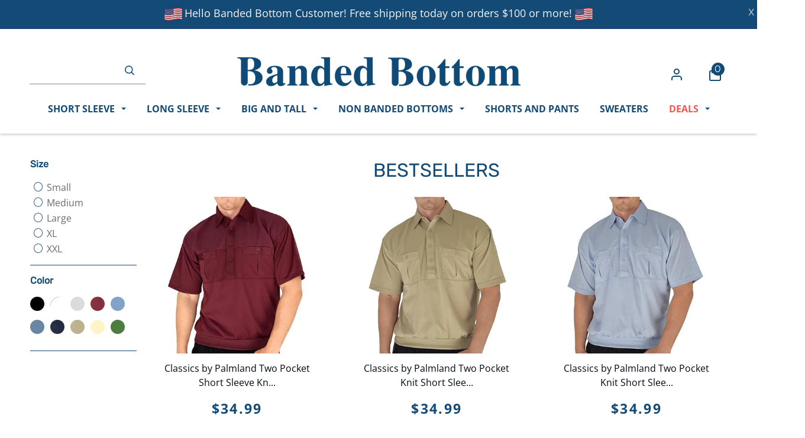

--- FILE ---
content_type: text/html; charset=utf-8
request_url: https://bandedbottom.com/collections/bestsellers
body_size: 26091
content:
<!doctype html>
<html class="no-js" lang="en">
<head>
<!-- Google Tag Manager -->
<script>(function(w,d,s,l,i){w[l]=w[l]||[];w[l].push({'gtm.start':
new Date().getTime(),event:'gtm.js'});var f=d.getElementsByTagName(s)[0],
j=d.createElement(s),dl=l!='dataLayer'?'&l='+l:'';j.async=true;j.src=
'https://www.googletagmanager.com/gtm.js?id='+i+dl;f.parentNode.insertBefore(j,f);
})(window,document,'script','dataLayer','GTM-KZ9SJRC');</script>
<!-- End Google Tag Manager -->
  
  <!-- Basic page needs ================================================== -->
  <meta charset="utf-8">
  <meta http-equiv="X-UA-Compatible" content="IE=edge,chrome=1">
<meta name="google-site-verification" content="RzEqTS1gQoEd_bBXlRTPp5u2oBZ3hBJv2xRw_ikW9OA" />
  <meta name="google-site-verification" content="R-_awX2xw6EJ5cCYc3_j0g9l-rHPsw4aji8pKWbLn8I" />
  
    <link rel="shortcut icon" href="//bandedbottom.com/cdn/shop/files/BandedBottomIcon_bc67b55f-aab2-4388-87a3-7b8ba881b74c_32x32.png?v=1614344400" type="image/png" />
  

  <!-- Title and description ================================================== -->
  <title>
  Bestsellers &ndash; bandedbottom
  </title>

  

<!-- Global site tag (gtag.js) - Google Ads -->
<script async src="https://www.googletagmanager.com/gtag/js?id=AW-1060573682"></script>
<script>
  window.dataLayer = window.dataLayer || [];
  function gtag(){dataLayer.push(arguments);}
  gtag('js', new Date());

  gtag('config', 'AW-1060573682');
</script>

   
  <!-- Helpers ================================================== -->
  <!-- /snippets/social-meta-tags.liquid -->




<meta property="og:site_name" content="bandedbottom">
<meta property="og:url" content="https://bandedbottom.com/collections/bestsellers">
<meta property="og:title" content="Bestsellers">
<meta property="og:type" content="product.group">
<meta property="og:description" content="BandedBottom.com is the largest manufacturer and retailer of traditional Banded Bottom shirts for men.  Big and Tall sizes in a wide variety of styles. We have the largest selection of short and long sleeve styles.  A third generation family owned business for over 60 years. ">

<meta property="og:image" content="http://bandedbottom.com/cdn/shop/files/scroll-up_2x_a4c4efc3-abf1-4fb8-a4e6-69e7ce450109_1200x1200.png?v=1614343704">
<meta property="og:image:secure_url" content="https://bandedbottom.com/cdn/shop/files/scroll-up_2x_a4c4efc3-abf1-4fb8-a4e6-69e7ce450109_1200x1200.png?v=1614343704">


<meta name="twitter:card" content="summary_large_image">
<meta name="twitter:title" content="Bestsellers">
<meta name="twitter:description" content="BandedBottom.com is the largest manufacturer and retailer of traditional Banded Bottom shirts for men.  Big and Tall sizes in a wide variety of styles. We have the largest selection of short and long sleeve styles.  A third generation family owned business for over 60 years. ">

  <link rel="canonical" href="https://bandedbottom.com/collections/bestsellers">
  <meta name="viewport" content="width=device-width,initial-scale=1,shrink-to-fit=no">
  <meta name="theme-color" content="#134a76">
<!--Maestra Tracker START-->
<script>
    maestra = window.maestra || function() { maestra.queue.push(arguments); };
    maestra.queue = maestra.queue || [];
    maestra('create', {
        endpointId: 'Onethrive.BandedBottomWebsite'
    });
</script>
<script src="https://api.maestra.io/scripts/v1/tracker.js" async></script>
<!--Maestra Tracker END-->
<!--Maestra tracking View Collection START -->

<script>
  maestra('async', {
  operation: 'ViewCategory',
  data: {
    
    viewProductCategory: {
        productCategory: {
      ids: {
        ShopifyIDBandedBottom: "155797586002"
       }
      }
    }
  },
  onSuccess: function() { },
  onError: function(error) {
  console.log(error);
}
});
</script>

<!--Maestra tracking View Collection END -->
  <!--Maestra tracking View Product START -->

<!--Maestra tracking View Product END -->
  <!-- Send Cart to Maestra START -->
<script type="text/javascript">
  function sendCartToMaestra () {
    let productsArray = [];
  
    
  
    maestra("async", {
      operation: "SetCart",
      data: {
        
        productList: 
          productsArray
      },
      onSuccess: function() {},
      onError: function(error) {
        console.log(error);
      }
    });
  }
  
  sendCartToMaestra();
</script>
  <!-- Send Cart to Maestra END -->
  <!-- CSS ================================================== -->
  <link href="//bandedbottom.com/cdn/shop/t/24/assets/timber.scss.css?v=68876971327378774931763042694" rel="stylesheet" type="text/css" media="all" />
  <link href="//bandedbottom.com/cdn/shop/t/24/assets/theme.scss.css?v=179771076672691097041763042694" rel="stylesheet" type="text/css" media="all" />
  <link href="//bandedbottom.com/cdn/shop/t/24/assets/bb.scss.css?v=89034711096233340381697713540" rel="stylesheet" type="text/css" media="all" />


  <!-- Sections ================================================== -->
  <script>
    window.theme = window.theme || {};
    theme.strings = {
      zoomClose: "Close (Esc)",
      zoomPrev: "Previous (Left arrow key)",
      zoomNext: "Next (Right arrow key)",
      moneyFormat: "${{amount}}",
      addressError: "Error looking up that address",
      addressNoResults: "No results for that address",
      addressQueryLimit: "You have exceeded the Google API usage limit. Consider upgrading to a \u003ca href=\"https:\/\/developers.google.com\/maps\/premium\/usage-limits\"\u003ePremium Plan\u003c\/a\u003e.",
      authError: "There was a problem authenticating your Google Maps account.",
      cartEmpty: "Your cart is currently empty.",
      cartCookie: "Enable cookies to use the shopping cart",
      cartSavings: "You're saving [savings]",
      productSlideLabel: "Slide [slide_number] of [slide_max]."
    };
    theme.settings = {
      cartType: "drawer",
      gridType: "collage"
    };
  </script>

  <script src="//bandedbottom.com/cdn/shop/t/24/assets/jquery-2.2.3.min.js?v=58211863146907186831638592542" type="text/javascript"></script>

  <script src="//bandedbottom.com/cdn/shop/t/24/assets/lazysizes.min.js?v=155223123402716617051638592544" async="async"></script>

  <script src="//bandedbottom.com/cdn/shop/t/24/assets/theme.js?v=4243838088214353091648702558" defer="defer"></script>
  

  <!-- Header hook for plugins ================================================== -->
  <script>window.performance && window.performance.mark && window.performance.mark('shopify.content_for_header.start');</script><meta name="google-site-verification" content="-6ovJSjw_JDP-mRyRd1DtF6LTf6J_wpA_tkg48BuQs4">
<meta id="shopify-digital-wallet" name="shopify-digital-wallet" content="/19643125/digital_wallets/dialog">
<meta name="shopify-checkout-api-token" content="b563cf954475867afb1b057b4ca54c07">
<meta id="in-context-paypal-metadata" data-shop-id="19643125" data-venmo-supported="false" data-environment="production" data-locale="en_US" data-paypal-v4="true" data-currency="USD">
<link rel="alternate" type="application/atom+xml" title="Feed" href="/collections/bestsellers.atom" />
<link rel="next" href="/collections/bestsellers?page=2">
<link rel="alternate" type="application/json+oembed" href="https://bandedbottom.com/collections/bestsellers.oembed">
<script async="async" src="/checkouts/internal/preloads.js?locale=en-US"></script>
<link rel="preconnect" href="https://shop.app" crossorigin="anonymous">
<script async="async" src="https://shop.app/checkouts/internal/preloads.js?locale=en-US&shop_id=19643125" crossorigin="anonymous"></script>
<script id="apple-pay-shop-capabilities" type="application/json">{"shopId":19643125,"countryCode":"US","currencyCode":"USD","merchantCapabilities":["supports3DS"],"merchantId":"gid:\/\/shopify\/Shop\/19643125","merchantName":"bandedbottom","requiredBillingContactFields":["postalAddress","email","phone"],"requiredShippingContactFields":["postalAddress","email","phone"],"shippingType":"shipping","supportedNetworks":["visa","masterCard","amex","discover","elo","jcb"],"total":{"type":"pending","label":"bandedbottom","amount":"1.00"},"shopifyPaymentsEnabled":true,"supportsSubscriptions":true}</script>
<script id="shopify-features" type="application/json">{"accessToken":"b563cf954475867afb1b057b4ca54c07","betas":["rich-media-storefront-analytics"],"domain":"bandedbottom.com","predictiveSearch":true,"shopId":19643125,"locale":"en"}</script>
<script>var Shopify = Shopify || {};
Shopify.shop = "bandedbottom.myshopify.com";
Shopify.locale = "en";
Shopify.currency = {"active":"USD","rate":"1.0"};
Shopify.country = "US";
Shopify.theme = {"name":"Branded Bottom - 2.0","id":120741167186,"schema_name":"Brooklyn","schema_version":"17.0.1","theme_store_id":730,"role":"main"};
Shopify.theme.handle = "null";
Shopify.theme.style = {"id":null,"handle":null};
Shopify.cdnHost = "bandedbottom.com/cdn";
Shopify.routes = Shopify.routes || {};
Shopify.routes.root = "/";</script>
<script type="module">!function(o){(o.Shopify=o.Shopify||{}).modules=!0}(window);</script>
<script>!function(o){function n(){var o=[];function n(){o.push(Array.prototype.slice.apply(arguments))}return n.q=o,n}var t=o.Shopify=o.Shopify||{};t.loadFeatures=n(),t.autoloadFeatures=n()}(window);</script>
<script>
  window.ShopifyPay = window.ShopifyPay || {};
  window.ShopifyPay.apiHost = "shop.app\/pay";
  window.ShopifyPay.redirectState = null;
</script>
<script id="shop-js-analytics" type="application/json">{"pageType":"collection"}</script>
<script defer="defer" async type="module" src="//bandedbottom.com/cdn/shopifycloud/shop-js/modules/v2/client.init-shop-cart-sync_BdyHc3Nr.en.esm.js"></script>
<script defer="defer" async type="module" src="//bandedbottom.com/cdn/shopifycloud/shop-js/modules/v2/chunk.common_Daul8nwZ.esm.js"></script>
<script type="module">
  await import("//bandedbottom.com/cdn/shopifycloud/shop-js/modules/v2/client.init-shop-cart-sync_BdyHc3Nr.en.esm.js");
await import("//bandedbottom.com/cdn/shopifycloud/shop-js/modules/v2/chunk.common_Daul8nwZ.esm.js");

  window.Shopify.SignInWithShop?.initShopCartSync?.({"fedCMEnabled":true,"windoidEnabled":true});

</script>
<script>
  window.Shopify = window.Shopify || {};
  if (!window.Shopify.featureAssets) window.Shopify.featureAssets = {};
  window.Shopify.featureAssets['shop-js'] = {"shop-cart-sync":["modules/v2/client.shop-cart-sync_QYOiDySF.en.esm.js","modules/v2/chunk.common_Daul8nwZ.esm.js"],"init-fed-cm":["modules/v2/client.init-fed-cm_DchLp9rc.en.esm.js","modules/v2/chunk.common_Daul8nwZ.esm.js"],"shop-button":["modules/v2/client.shop-button_OV7bAJc5.en.esm.js","modules/v2/chunk.common_Daul8nwZ.esm.js"],"init-windoid":["modules/v2/client.init-windoid_DwxFKQ8e.en.esm.js","modules/v2/chunk.common_Daul8nwZ.esm.js"],"shop-cash-offers":["modules/v2/client.shop-cash-offers_DWtL6Bq3.en.esm.js","modules/v2/chunk.common_Daul8nwZ.esm.js","modules/v2/chunk.modal_CQq8HTM6.esm.js"],"shop-toast-manager":["modules/v2/client.shop-toast-manager_CX9r1SjA.en.esm.js","modules/v2/chunk.common_Daul8nwZ.esm.js"],"init-shop-email-lookup-coordinator":["modules/v2/client.init-shop-email-lookup-coordinator_UhKnw74l.en.esm.js","modules/v2/chunk.common_Daul8nwZ.esm.js"],"pay-button":["modules/v2/client.pay-button_DzxNnLDY.en.esm.js","modules/v2/chunk.common_Daul8nwZ.esm.js"],"avatar":["modules/v2/client.avatar_BTnouDA3.en.esm.js"],"init-shop-cart-sync":["modules/v2/client.init-shop-cart-sync_BdyHc3Nr.en.esm.js","modules/v2/chunk.common_Daul8nwZ.esm.js"],"shop-login-button":["modules/v2/client.shop-login-button_D8B466_1.en.esm.js","modules/v2/chunk.common_Daul8nwZ.esm.js","modules/v2/chunk.modal_CQq8HTM6.esm.js"],"init-customer-accounts-sign-up":["modules/v2/client.init-customer-accounts-sign-up_C8fpPm4i.en.esm.js","modules/v2/client.shop-login-button_D8B466_1.en.esm.js","modules/v2/chunk.common_Daul8nwZ.esm.js","modules/v2/chunk.modal_CQq8HTM6.esm.js"],"init-shop-for-new-customer-accounts":["modules/v2/client.init-shop-for-new-customer-accounts_CVTO0Ztu.en.esm.js","modules/v2/client.shop-login-button_D8B466_1.en.esm.js","modules/v2/chunk.common_Daul8nwZ.esm.js","modules/v2/chunk.modal_CQq8HTM6.esm.js"],"init-customer-accounts":["modules/v2/client.init-customer-accounts_dRgKMfrE.en.esm.js","modules/v2/client.shop-login-button_D8B466_1.en.esm.js","modules/v2/chunk.common_Daul8nwZ.esm.js","modules/v2/chunk.modal_CQq8HTM6.esm.js"],"shop-follow-button":["modules/v2/client.shop-follow-button_CkZpjEct.en.esm.js","modules/v2/chunk.common_Daul8nwZ.esm.js","modules/v2/chunk.modal_CQq8HTM6.esm.js"],"lead-capture":["modules/v2/client.lead-capture_BntHBhfp.en.esm.js","modules/v2/chunk.common_Daul8nwZ.esm.js","modules/v2/chunk.modal_CQq8HTM6.esm.js"],"checkout-modal":["modules/v2/client.checkout-modal_CfxcYbTm.en.esm.js","modules/v2/chunk.common_Daul8nwZ.esm.js","modules/v2/chunk.modal_CQq8HTM6.esm.js"],"shop-login":["modules/v2/client.shop-login_Da4GZ2H6.en.esm.js","modules/v2/chunk.common_Daul8nwZ.esm.js","modules/v2/chunk.modal_CQq8HTM6.esm.js"],"payment-terms":["modules/v2/client.payment-terms_MV4M3zvL.en.esm.js","modules/v2/chunk.common_Daul8nwZ.esm.js","modules/v2/chunk.modal_CQq8HTM6.esm.js"]};
</script>
<script>(function() {
  var isLoaded = false;
  function asyncLoad() {
    if (isLoaded) return;
    isLoaded = true;
    var urls = ["https:\/\/chimpstatic.com\/mcjs-connected\/js\/users\/3c7045460026d8cc960b9b051\/a0a7888b1ec6fc2c50ebdbdcd.js?shop=bandedbottom.myshopify.com","https:\/\/a.mailmunch.co\/widgets\/site-453005-6f20f1012c1c51be9447cfad492f8862462b4b7f.js?shop=bandedbottom.myshopify.com","https:\/\/scripttags.jst.ai\/shopify_justuno_19643125_3d979d30-e3ba-11ea-aee1-9d341c2767db.js?shop=bandedbottom.myshopify.com","https:\/\/static.returngo.ai\/master.returngo.ai\/returngo.min.js?shop=bandedbottom.myshopify.com","https:\/\/schemaplusfiles.s3.amazonaws.com\/loader.min.js?shop=bandedbottom.myshopify.com","https:\/\/cdn.tabarn.app\/cdn\/automatic-discount\/automatic-discount-v2.min.js?shop=bandedbottom.myshopify.com","https:\/\/static.klaviyo.com\/onsite\/js\/QzmxEG\/klaviyo.js?company_id=QzmxEG\u0026shop=bandedbottom.myshopify.com"];
    for (var i = 0; i < urls.length; i++) {
      var s = document.createElement('script');
      s.type = 'text/javascript';
      s.async = true;
      s.src = urls[i];
      var x = document.getElementsByTagName('script')[0];
      x.parentNode.insertBefore(s, x);
    }
  };
  if(window.attachEvent) {
    window.attachEvent('onload', asyncLoad);
  } else {
    window.addEventListener('load', asyncLoad, false);
  }
})();</script>
<script id="__st">var __st={"a":19643125,"offset":-18000,"reqid":"fd9c0bf0-1746-41a9-9206-0e94e8dec575-1768993725","pageurl":"bandedbottom.com\/collections\/bestsellers","u":"1906907c0dba","p":"collection","rtyp":"collection","rid":155797586002};</script>
<script>window.ShopifyPaypalV4VisibilityTracking = true;</script>
<script id="captcha-bootstrap">!function(){'use strict';const t='contact',e='account',n='new_comment',o=[[t,t],['blogs',n],['comments',n],[t,'customer']],c=[[e,'customer_login'],[e,'guest_login'],[e,'recover_customer_password'],[e,'create_customer']],r=t=>t.map((([t,e])=>`form[action*='/${t}']:not([data-nocaptcha='true']) input[name='form_type'][value='${e}']`)).join(','),a=t=>()=>t?[...document.querySelectorAll(t)].map((t=>t.form)):[];function s(){const t=[...o],e=r(t);return a(e)}const i='password',u='form_key',d=['recaptcha-v3-token','g-recaptcha-response','h-captcha-response',i],f=()=>{try{return window.sessionStorage}catch{return}},m='__shopify_v',_=t=>t.elements[u];function p(t,e,n=!1){try{const o=window.sessionStorage,c=JSON.parse(o.getItem(e)),{data:r}=function(t){const{data:e,action:n}=t;return t[m]||n?{data:e,action:n}:{data:t,action:n}}(c);for(const[e,n]of Object.entries(r))t.elements[e]&&(t.elements[e].value=n);n&&o.removeItem(e)}catch(o){console.error('form repopulation failed',{error:o})}}const l='form_type',E='cptcha';function T(t){t.dataset[E]=!0}const w=window,h=w.document,L='Shopify',v='ce_forms',y='captcha';let A=!1;((t,e)=>{const n=(g='f06e6c50-85a8-45c8-87d0-21a2b65856fe',I='https://cdn.shopify.com/shopifycloud/storefront-forms-hcaptcha/ce_storefront_forms_captcha_hcaptcha.v1.5.2.iife.js',D={infoText:'Protected by hCaptcha',privacyText:'Privacy',termsText:'Terms'},(t,e,n)=>{const o=w[L][v],c=o.bindForm;if(c)return c(t,g,e,D).then(n);var r;o.q.push([[t,g,e,D],n]),r=I,A||(h.body.append(Object.assign(h.createElement('script'),{id:'captcha-provider',async:!0,src:r})),A=!0)});var g,I,D;w[L]=w[L]||{},w[L][v]=w[L][v]||{},w[L][v].q=[],w[L][y]=w[L][y]||{},w[L][y].protect=function(t,e){n(t,void 0,e),T(t)},Object.freeze(w[L][y]),function(t,e,n,w,h,L){const[v,y,A,g]=function(t,e,n){const i=e?o:[],u=t?c:[],d=[...i,...u],f=r(d),m=r(i),_=r(d.filter((([t,e])=>n.includes(e))));return[a(f),a(m),a(_),s()]}(w,h,L),I=t=>{const e=t.target;return e instanceof HTMLFormElement?e:e&&e.form},D=t=>v().includes(t);t.addEventListener('submit',(t=>{const e=I(t);if(!e)return;const n=D(e)&&!e.dataset.hcaptchaBound&&!e.dataset.recaptchaBound,o=_(e),c=g().includes(e)&&(!o||!o.value);(n||c)&&t.preventDefault(),c&&!n&&(function(t){try{if(!f())return;!function(t){const e=f();if(!e)return;const n=_(t);if(!n)return;const o=n.value;o&&e.removeItem(o)}(t);const e=Array.from(Array(32),(()=>Math.random().toString(36)[2])).join('');!function(t,e){_(t)||t.append(Object.assign(document.createElement('input'),{type:'hidden',name:u})),t.elements[u].value=e}(t,e),function(t,e){const n=f();if(!n)return;const o=[...t.querySelectorAll(`input[type='${i}']`)].map((({name:t})=>t)),c=[...d,...o],r={};for(const[a,s]of new FormData(t).entries())c.includes(a)||(r[a]=s);n.setItem(e,JSON.stringify({[m]:1,action:t.action,data:r}))}(t,e)}catch(e){console.error('failed to persist form',e)}}(e),e.submit())}));const S=(t,e)=>{t&&!t.dataset[E]&&(n(t,e.some((e=>e===t))),T(t))};for(const o of['focusin','change'])t.addEventListener(o,(t=>{const e=I(t);D(e)&&S(e,y())}));const B=e.get('form_key'),M=e.get(l),P=B&&M;t.addEventListener('DOMContentLoaded',(()=>{const t=y();if(P)for(const e of t)e.elements[l].value===M&&p(e,B);[...new Set([...A(),...v().filter((t=>'true'===t.dataset.shopifyCaptcha))])].forEach((e=>S(e,t)))}))}(h,new URLSearchParams(w.location.search),n,t,e,['guest_login'])})(!0,!0)}();</script>
<script integrity="sha256-4kQ18oKyAcykRKYeNunJcIwy7WH5gtpwJnB7kiuLZ1E=" data-source-attribution="shopify.loadfeatures" defer="defer" src="//bandedbottom.com/cdn/shopifycloud/storefront/assets/storefront/load_feature-a0a9edcb.js" crossorigin="anonymous"></script>
<script crossorigin="anonymous" defer="defer" src="//bandedbottom.com/cdn/shopifycloud/storefront/assets/shopify_pay/storefront-65b4c6d7.js?v=20250812"></script>
<script data-source-attribution="shopify.dynamic_checkout.dynamic.init">var Shopify=Shopify||{};Shopify.PaymentButton=Shopify.PaymentButton||{isStorefrontPortableWallets:!0,init:function(){window.Shopify.PaymentButton.init=function(){};var t=document.createElement("script");t.src="https://bandedbottom.com/cdn/shopifycloud/portable-wallets/latest/portable-wallets.en.js",t.type="module",document.head.appendChild(t)}};
</script>
<script data-source-attribution="shopify.dynamic_checkout.buyer_consent">
  function portableWalletsHideBuyerConsent(e){var t=document.getElementById("shopify-buyer-consent"),n=document.getElementById("shopify-subscription-policy-button");t&&n&&(t.classList.add("hidden"),t.setAttribute("aria-hidden","true"),n.removeEventListener("click",e))}function portableWalletsShowBuyerConsent(e){var t=document.getElementById("shopify-buyer-consent"),n=document.getElementById("shopify-subscription-policy-button");t&&n&&(t.classList.remove("hidden"),t.removeAttribute("aria-hidden"),n.addEventListener("click",e))}window.Shopify?.PaymentButton&&(window.Shopify.PaymentButton.hideBuyerConsent=portableWalletsHideBuyerConsent,window.Shopify.PaymentButton.showBuyerConsent=portableWalletsShowBuyerConsent);
</script>
<script data-source-attribution="shopify.dynamic_checkout.cart.bootstrap">document.addEventListener("DOMContentLoaded",(function(){function t(){return document.querySelector("shopify-accelerated-checkout-cart, shopify-accelerated-checkout")}if(t())Shopify.PaymentButton.init();else{new MutationObserver((function(e,n){t()&&(Shopify.PaymentButton.init(),n.disconnect())})).observe(document.body,{childList:!0,subtree:!0})}}));
</script>
<link id="shopify-accelerated-checkout-styles" rel="stylesheet" media="screen" href="https://bandedbottom.com/cdn/shopifycloud/portable-wallets/latest/accelerated-checkout-backwards-compat.css" crossorigin="anonymous">
<style id="shopify-accelerated-checkout-cart">
        #shopify-buyer-consent {
  margin-top: 1em;
  display: inline-block;
  width: 100%;
}

#shopify-buyer-consent.hidden {
  display: none;
}

#shopify-subscription-policy-button {
  background: none;
  border: none;
  padding: 0;
  text-decoration: underline;
  font-size: inherit;
  cursor: pointer;
}

#shopify-subscription-policy-button::before {
  box-shadow: none;
}

      </style>

<script>window.performance && window.performance.mark && window.performance.mark('shopify.content_for_header.end');</script>

  <script src="//bandedbottom.com/cdn/shop/t/24/assets/modernizr.min.js?v=21391054748206432451638592553" type="text/javascript"></script>

  
  

<div id="shopify-section-filter-menu-settings" class="shopify-section"><style type="text/css">
/*  Filter Menu Color and Image Section CSS */.pt-display-swatch ul .filter-active-black .collection-name .check-icon:before
{
  background-color: #333333;
  color: #333333;
  -webkit-text-fill-color: transparent;background: -webkit-linear-gradient(transparent, transparent),
             url(//bandedbottom.com/cdn/shop/files/black_small.png?v=1614344218) no-repeat center center;background: -o-linear-gradient(transparent, transparent);
  background-size: cover;
  -webkit-background-clip: text;
  background-clip: text;

}

.pt-display-swatch ul .filter-active-black .collection-name .check-icon {
  text-shadow: none !important;
}</style>
<link href="//bandedbottom.com/cdn/shop/t/24/assets/filter-menu.scss.css?v=155703504872656582861697713540" rel="stylesheet" type="text/css" media="all" />
<script src="//bandedbottom.com/cdn/shop/t/24/assets/filter-menu.js?v=107598899066246080521638592588" type="text/javascript"></script>





</div>


<script type="text/javascript">
window.dataLayer = window.dataLayer || [];

window.appStart = function(){
  window.productPageHandle = function(){

    var productName = "";
    var productId = "";
    var productPrice = "";
    var productBrand = "";
    var productCollection = "";
    var productType = "";
    var productSku = "";
    var productVariantId = "";
    var productVariantTitle = "";

    window.dataLayer.push({
      event: "productDetail",
      productId: productId,
      productName: productName,
      productPrice: productPrice,
      productBrand: productBrand,
      productCategory: productCollection,
      productType: productType,
      productSku: productSku,
      productVariantId: productVariantId,
      productVariantTitle: productVariantTitle,
      currency: "USD",
    });
  };

  window.allPageHandle = function(){
    window.dataLayer.push({
      event: "info",
      contentGroup: "collection",
      
        userType: "visitor",
      
    });
  };
  allPageHandle();
      
  

}
appStart();
</script>
<link href="https://monorail-edge.shopifysvc.com" rel="dns-prefetch">
<script>(function(){if ("sendBeacon" in navigator && "performance" in window) {try {var session_token_from_headers = performance.getEntriesByType('navigation')[0].serverTiming.find(x => x.name == '_s').description;} catch {var session_token_from_headers = undefined;}var session_cookie_matches = document.cookie.match(/_shopify_s=([^;]*)/);var session_token_from_cookie = session_cookie_matches && session_cookie_matches.length === 2 ? session_cookie_matches[1] : "";var session_token = session_token_from_headers || session_token_from_cookie || "";function handle_abandonment_event(e) {var entries = performance.getEntries().filter(function(entry) {return /monorail-edge.shopifysvc.com/.test(entry.name);});if (!window.abandonment_tracked && entries.length === 0) {window.abandonment_tracked = true;var currentMs = Date.now();var navigation_start = performance.timing.navigationStart;var payload = {shop_id: 19643125,url: window.location.href,navigation_start,duration: currentMs - navigation_start,session_token,page_type: "collection"};window.navigator.sendBeacon("https://monorail-edge.shopifysvc.com/v1/produce", JSON.stringify({schema_id: "online_store_buyer_site_abandonment/1.1",payload: payload,metadata: {event_created_at_ms: currentMs,event_sent_at_ms: currentMs}}));}}window.addEventListener('pagehide', handle_abandonment_event);}}());</script>
<script id="web-pixels-manager-setup">(function e(e,d,r,n,o){if(void 0===o&&(o={}),!Boolean(null===(a=null===(i=window.Shopify)||void 0===i?void 0:i.analytics)||void 0===a?void 0:a.replayQueue)){var i,a;window.Shopify=window.Shopify||{};var t=window.Shopify;t.analytics=t.analytics||{};var s=t.analytics;s.replayQueue=[],s.publish=function(e,d,r){return s.replayQueue.push([e,d,r]),!0};try{self.performance.mark("wpm:start")}catch(e){}var l=function(){var e={modern:/Edge?\/(1{2}[4-9]|1[2-9]\d|[2-9]\d{2}|\d{4,})\.\d+(\.\d+|)|Firefox\/(1{2}[4-9]|1[2-9]\d|[2-9]\d{2}|\d{4,})\.\d+(\.\d+|)|Chrom(ium|e)\/(9{2}|\d{3,})\.\d+(\.\d+|)|(Maci|X1{2}).+ Version\/(15\.\d+|(1[6-9]|[2-9]\d|\d{3,})\.\d+)([,.]\d+|)( \(\w+\)|)( Mobile\/\w+|) Safari\/|Chrome.+OPR\/(9{2}|\d{3,})\.\d+\.\d+|(CPU[ +]OS|iPhone[ +]OS|CPU[ +]iPhone|CPU IPhone OS|CPU iPad OS)[ +]+(15[._]\d+|(1[6-9]|[2-9]\d|\d{3,})[._]\d+)([._]\d+|)|Android:?[ /-](13[3-9]|1[4-9]\d|[2-9]\d{2}|\d{4,})(\.\d+|)(\.\d+|)|Android.+Firefox\/(13[5-9]|1[4-9]\d|[2-9]\d{2}|\d{4,})\.\d+(\.\d+|)|Android.+Chrom(ium|e)\/(13[3-9]|1[4-9]\d|[2-9]\d{2}|\d{4,})\.\d+(\.\d+|)|SamsungBrowser\/([2-9]\d|\d{3,})\.\d+/,legacy:/Edge?\/(1[6-9]|[2-9]\d|\d{3,})\.\d+(\.\d+|)|Firefox\/(5[4-9]|[6-9]\d|\d{3,})\.\d+(\.\d+|)|Chrom(ium|e)\/(5[1-9]|[6-9]\d|\d{3,})\.\d+(\.\d+|)([\d.]+$|.*Safari\/(?![\d.]+ Edge\/[\d.]+$))|(Maci|X1{2}).+ Version\/(10\.\d+|(1[1-9]|[2-9]\d|\d{3,})\.\d+)([,.]\d+|)( \(\w+\)|)( Mobile\/\w+|) Safari\/|Chrome.+OPR\/(3[89]|[4-9]\d|\d{3,})\.\d+\.\d+|(CPU[ +]OS|iPhone[ +]OS|CPU[ +]iPhone|CPU IPhone OS|CPU iPad OS)[ +]+(10[._]\d+|(1[1-9]|[2-9]\d|\d{3,})[._]\d+)([._]\d+|)|Android:?[ /-](13[3-9]|1[4-9]\d|[2-9]\d{2}|\d{4,})(\.\d+|)(\.\d+|)|Mobile Safari.+OPR\/([89]\d|\d{3,})\.\d+\.\d+|Android.+Firefox\/(13[5-9]|1[4-9]\d|[2-9]\d{2}|\d{4,})\.\d+(\.\d+|)|Android.+Chrom(ium|e)\/(13[3-9]|1[4-9]\d|[2-9]\d{2}|\d{4,})\.\d+(\.\d+|)|Android.+(UC? ?Browser|UCWEB|U3)[ /]?(15\.([5-9]|\d{2,})|(1[6-9]|[2-9]\d|\d{3,})\.\d+)\.\d+|SamsungBrowser\/(5\.\d+|([6-9]|\d{2,})\.\d+)|Android.+MQ{2}Browser\/(14(\.(9|\d{2,})|)|(1[5-9]|[2-9]\d|\d{3,})(\.\d+|))(\.\d+|)|K[Aa][Ii]OS\/(3\.\d+|([4-9]|\d{2,})\.\d+)(\.\d+|)/},d=e.modern,r=e.legacy,n=navigator.userAgent;return n.match(d)?"modern":n.match(r)?"legacy":"unknown"}(),u="modern"===l?"modern":"legacy",c=(null!=n?n:{modern:"",legacy:""})[u],f=function(e){return[e.baseUrl,"/wpm","/b",e.hashVersion,"modern"===e.buildTarget?"m":"l",".js"].join("")}({baseUrl:d,hashVersion:r,buildTarget:u}),m=function(e){var d=e.version,r=e.bundleTarget,n=e.surface,o=e.pageUrl,i=e.monorailEndpoint;return{emit:function(e){var a=e.status,t=e.errorMsg,s=(new Date).getTime(),l=JSON.stringify({metadata:{event_sent_at_ms:s},events:[{schema_id:"web_pixels_manager_load/3.1",payload:{version:d,bundle_target:r,page_url:o,status:a,surface:n,error_msg:t},metadata:{event_created_at_ms:s}}]});if(!i)return console&&console.warn&&console.warn("[Web Pixels Manager] No Monorail endpoint provided, skipping logging."),!1;try{return self.navigator.sendBeacon.bind(self.navigator)(i,l)}catch(e){}var u=new XMLHttpRequest;try{return u.open("POST",i,!0),u.setRequestHeader("Content-Type","text/plain"),u.send(l),!0}catch(e){return console&&console.warn&&console.warn("[Web Pixels Manager] Got an unhandled error while logging to Monorail."),!1}}}}({version:r,bundleTarget:l,surface:e.surface,pageUrl:self.location.href,monorailEndpoint:e.monorailEndpoint});try{o.browserTarget=l,function(e){var d=e.src,r=e.async,n=void 0===r||r,o=e.onload,i=e.onerror,a=e.sri,t=e.scriptDataAttributes,s=void 0===t?{}:t,l=document.createElement("script"),u=document.querySelector("head"),c=document.querySelector("body");if(l.async=n,l.src=d,a&&(l.integrity=a,l.crossOrigin="anonymous"),s)for(var f in s)if(Object.prototype.hasOwnProperty.call(s,f))try{l.dataset[f]=s[f]}catch(e){}if(o&&l.addEventListener("load",o),i&&l.addEventListener("error",i),u)u.appendChild(l);else{if(!c)throw new Error("Did not find a head or body element to append the script");c.appendChild(l)}}({src:f,async:!0,onload:function(){if(!function(){var e,d;return Boolean(null===(d=null===(e=window.Shopify)||void 0===e?void 0:e.analytics)||void 0===d?void 0:d.initialized)}()){var d=window.webPixelsManager.init(e)||void 0;if(d){var r=window.Shopify.analytics;r.replayQueue.forEach((function(e){var r=e[0],n=e[1],o=e[2];d.publishCustomEvent(r,n,o)})),r.replayQueue=[],r.publish=d.publishCustomEvent,r.visitor=d.visitor,r.initialized=!0}}},onerror:function(){return m.emit({status:"failed",errorMsg:"".concat(f," has failed to load")})},sri:function(e){var d=/^sha384-[A-Za-z0-9+/=]+$/;return"string"==typeof e&&d.test(e)}(c)?c:"",scriptDataAttributes:o}),m.emit({status:"loading"})}catch(e){m.emit({status:"failed",errorMsg:(null==e?void 0:e.message)||"Unknown error"})}}})({shopId: 19643125,storefrontBaseUrl: "https://bandedbottom.com",extensionsBaseUrl: "https://extensions.shopifycdn.com/cdn/shopifycloud/web-pixels-manager",monorailEndpoint: "https://monorail-edge.shopifysvc.com/unstable/produce_batch",surface: "storefront-renderer",enabledBetaFlags: ["2dca8a86"],webPixelsConfigList: [{"id":"294518866","configuration":"{\"config\":\"{\\\"pixel_id\\\":\\\"G-07V3HQFW5V\\\",\\\"target_country\\\":\\\"US\\\",\\\"gtag_events\\\":[{\\\"type\\\":\\\"search\\\",\\\"action_label\\\":[\\\"G-07V3HQFW5V\\\",\\\"AW-1060573682\\\/lBMYCM_38YUBEPKj3PkD\\\"]},{\\\"type\\\":\\\"begin_checkout\\\",\\\"action_label\\\":[\\\"G-07V3HQFW5V\\\",\\\"AW-1060573682\\\/XgL8CMz38YUBEPKj3PkD\\\"]},{\\\"type\\\":\\\"view_item\\\",\\\"action_label\\\":[\\\"G-07V3HQFW5V\\\",\\\"AW-1060573682\\\/3dUTCMb38YUBEPKj3PkD\\\",\\\"MC-0G06N14D5V\\\"]},{\\\"type\\\":\\\"purchase\\\",\\\"action_label\\\":[\\\"G-07V3HQFW5V\\\",\\\"AW-1060573682\\\/99DBCMP38YUBEPKj3PkD\\\",\\\"MC-0G06N14D5V\\\"]},{\\\"type\\\":\\\"page_view\\\",\\\"action_label\\\":[\\\"G-07V3HQFW5V\\\",\\\"AW-1060573682\\\/Y576CMD38YUBEPKj3PkD\\\",\\\"MC-0G06N14D5V\\\"]},{\\\"type\\\":\\\"add_payment_info\\\",\\\"action_label\\\":[\\\"G-07V3HQFW5V\\\",\\\"AW-1060573682\\\/aOMbCNL38YUBEPKj3PkD\\\"]},{\\\"type\\\":\\\"add_to_cart\\\",\\\"action_label\\\":[\\\"G-07V3HQFW5V\\\",\\\"AW-1060573682\\\/r2dICMn38YUBEPKj3PkD\\\"]}],\\\"enable_monitoring_mode\\\":false}\"}","eventPayloadVersion":"v1","runtimeContext":"OPEN","scriptVersion":"b2a88bafab3e21179ed38636efcd8a93","type":"APP","apiClientId":1780363,"privacyPurposes":[],"dataSharingAdjustments":{"protectedCustomerApprovalScopes":["read_customer_address","read_customer_email","read_customer_name","read_customer_personal_data","read_customer_phone"]}},{"id":"261718098","configuration":"{\"ti\":\"85083343\",\"endpoint\":\"https:\/\/bat.bing.com\/action\/0\"}","eventPayloadVersion":"v1","runtimeContext":"STRICT","scriptVersion":"5ee93563fe31b11d2d65e2f09a5229dc","type":"APP","apiClientId":2997493,"privacyPurposes":["ANALYTICS","MARKETING","SALE_OF_DATA"],"dataSharingAdjustments":{"protectedCustomerApprovalScopes":["read_customer_personal_data"]}},{"id":"31948882","eventPayloadVersion":"1","runtimeContext":"LAX","scriptVersion":"1","type":"CUSTOM","privacyPurposes":["ANALYTICS","MARKETING","SALE_OF_DATA"],"name":"Google Tag Manager"},{"id":"31981650","eventPayloadVersion":"1","runtimeContext":"LAX","scriptVersion":"2","type":"CUSTOM","privacyPurposes":["ANALYTICS","MARKETING","SALE_OF_DATA"],"name":"share a sale"},{"id":"32112722","eventPayloadVersion":"1","runtimeContext":"LAX","scriptVersion":"1","type":"CUSTOM","privacyPurposes":["ANALYTICS","MARKETING","SALE_OF_DATA"],"name":"BB Purchase Microsoft"},{"id":"36012114","eventPayloadVersion":"1","runtimeContext":"LAX","scriptVersion":"5","type":"CUSTOM","privacyPurposes":["ANALYTICS","MARKETING"],"name":"Maestra"},{"id":"39387218","eventPayloadVersion":"v1","runtimeContext":"LAX","scriptVersion":"1","type":"CUSTOM","privacyPurposes":["MARKETING"],"name":"Meta pixel (migrated)"},{"id":"shopify-app-pixel","configuration":"{}","eventPayloadVersion":"v1","runtimeContext":"STRICT","scriptVersion":"0450","apiClientId":"shopify-pixel","type":"APP","privacyPurposes":["ANALYTICS","MARKETING"]},{"id":"shopify-custom-pixel","eventPayloadVersion":"v1","runtimeContext":"LAX","scriptVersion":"0450","apiClientId":"shopify-pixel","type":"CUSTOM","privacyPurposes":["ANALYTICS","MARKETING"]}],isMerchantRequest: false,initData: {"shop":{"name":"bandedbottom","paymentSettings":{"currencyCode":"USD"},"myshopifyDomain":"bandedbottom.myshopify.com","countryCode":"US","storefrontUrl":"https:\/\/bandedbottom.com"},"customer":null,"cart":null,"checkout":null,"productVariants":[],"purchasingCompany":null},},"https://bandedbottom.com/cdn","fcfee988w5aeb613cpc8e4bc33m6693e112",{"modern":"","legacy":""},{"shopId":"19643125","storefrontBaseUrl":"https:\/\/bandedbottom.com","extensionBaseUrl":"https:\/\/extensions.shopifycdn.com\/cdn\/shopifycloud\/web-pixels-manager","surface":"storefront-renderer","enabledBetaFlags":"[\"2dca8a86\"]","isMerchantRequest":"false","hashVersion":"fcfee988w5aeb613cpc8e4bc33m6693e112","publish":"custom","events":"[[\"page_viewed\",{}],[\"collection_viewed\",{\"collection\":{\"id\":\"155797586002\",\"title\":\"Bestsellers\",\"productVariants\":[{\"price\":{\"amount\":34.99,\"currencyCode\":\"USD\"},\"product\":{\"title\":\"Classics by Palmland Two Pocket Short Sleeve Knit Banded Bottom Shirt - Burgundy\",\"vendor\":\"Classics by Palmland\",\"id\":\"11024439114\",\"untranslatedTitle\":\"Classics by Palmland Two Pocket Short Sleeve Knit Banded Bottom Shirt - Burgundy\",\"url\":\"\/products\/classics-by-palmland-two-pocket-short-sleeve-knit-banded-bottom-shirt-6010-656-burgundy\",\"type\":\"\"},\"id\":\"2018233155594\",\"image\":{\"src\":\"\/\/bandedbottom.com\/cdn\/shop\/products\/6010-656S_burg_500x500_5bf165a6-55da-4589-9a4f-5b24966751fe.jpg?v=1579974672\"},\"sku\":\"6010-656Burg-S\",\"title\":\"S \/ Burgundy\",\"untranslatedTitle\":\"S \/ Burgundy\"},{\"price\":{\"amount\":34.99,\"currencyCode\":\"USD\"},\"product\":{\"title\":\"Classics by Palmland Two Pocket Knit Short Sleeve Banded Bottom Shirt - Taupe\",\"vendor\":\"Classics by Palmland\",\"id\":\"11024431690\",\"untranslatedTitle\":\"Classics by Palmland Two Pocket Knit Short Sleeve Banded Bottom Shirt - Taupe\",\"url\":\"\/products\/classics-by-palmland-two-pocket-knit-short-sleeve-banded-bottom-shirt-6010-656-taupe\",\"type\":\"\"},\"id\":\"43789658186\",\"image\":{\"src\":\"\/\/bandedbottom.com\/cdn\/shop\/products\/6010-656S_taupe_500x500_c2a9f810-d6ba-4b20-8f51-f045b8569e43.jpg?v=1579974664\"},\"sku\":\"6010-656-TAUPE-S\",\"title\":\"S \/ Taupe\",\"untranslatedTitle\":\"S \/ Taupe\"},{\"price\":{\"amount\":34.99,\"currencyCode\":\"USD\"},\"product\":{\"title\":\"Classics by Palmland Two Pocket Knit Short Sleeve Banded Bottom Shirt - Light Blue\",\"vendor\":\"Classics by Palmland\",\"id\":\"11024440522\",\"untranslatedTitle\":\"Classics by Palmland Two Pocket Knit Short Sleeve Banded Bottom Shirt - Light Blue\",\"url\":\"\/products\/classics-by-palmland-two-pocket-knit-short-sleeve-banded-bottom-shirt-6010-656lb-light-blue\",\"type\":\"\"},\"id\":\"39626148413522\",\"image\":{\"src\":\"\/\/bandedbottom.com\/cdn\/shop\/products\/6010-656S_ltblue_500x500_6a0d1d48-6520-4b4e-8898-7abb518be550.jpg?v=1586023496\"},\"sku\":\"6010-656-LT-BLUE-S\",\"title\":\"S \/ Lt Blue\",\"untranslatedTitle\":\"S \/ Lt Blue\"},{\"price\":{\"amount\":34.99,\"currencyCode\":\"USD\"},\"product\":{\"title\":\"Classics by Palmland Two Pocket Knit Short Sleeve Banded Bottom Shirt - Black\",\"vendor\":\"Classics by Palmland\",\"id\":\"11024433098\",\"untranslatedTitle\":\"Classics by Palmland Two Pocket Knit Short Sleeve Banded Bottom Shirt - Black\",\"url\":\"\/products\/classics-by-palmland-two-pocket-knit-short-sleeve-banded-bottom-shirt-6010-656-black\",\"type\":\"\"},\"id\":\"40732748546130\",\"image\":{\"src\":\"\/\/bandedbottom.com\/cdn\/shop\/products\/6010-656S_black_500x500_bf3075de-40da-4f8a-8477-66afbd67f363.jpg?v=1586023495\"},\"sku\":\"6010-656-BLACK-S\",\"title\":\"S \/ Black\",\"untranslatedTitle\":\"S \/ Black\"},{\"price\":{\"amount\":34.99,\"currencyCode\":\"USD\"},\"product\":{\"title\":\"Classics by Palmland Horizontal Short Sleeve Banded Bottom Shirt - Marine\",\"vendor\":\"Classics by Palmland\",\"id\":\"2519879909458\",\"untranslatedTitle\":\"Classics by Palmland Horizontal Short Sleeve Banded Bottom Shirt - Marine\",\"url\":\"\/products\/classics-by-palmland-horizontal-short-sleeve-banded-bottom-shirt-marine\",\"type\":\"\"},\"id\":\"29527115890770\",\"image\":{\"src\":\"\/\/bandedbottom.com\/cdn\/shop\/products\/6010-BL12_marine_2000x2000_a0c11907-49cd-45de-8fa1-32ad32fbedb8.jpg?v=1569213704\"},\"sku\":\"6010-BL12-MARINE-S\",\"title\":\"S \/ MARINE\",\"untranslatedTitle\":\"S \/ MARINE\"},{\"price\":{\"amount\":34.99,\"currencyCode\":\"USD\"},\"product\":{\"title\":\"Classics by Palmland Two Pocket Knit Short Sleeve Banded Bottom Shirt - Marine\",\"vendor\":\"Classics by Palmland\",\"id\":\"11024442186\",\"untranslatedTitle\":\"Classics by Palmland Two Pocket Knit Short Sleeve Banded Bottom Shirt - Marine\",\"url\":\"\/products\/classics-by-palmland-two-pocket-knit-short-sleeve-banded-bottom-shirt-6010-656-marine\",\"type\":\"\"},\"id\":\"43789781002\",\"image\":{\"src\":\"\/\/bandedbottom.com\/cdn\/shop\/products\/6010-656S_marine_500x500_e8dd1ce4-66e2-419f-9abb-045d3db8d77b.jpg?v=1579974669\"},\"sku\":\"6010-656-MARINE-S\",\"title\":\"S \/ Marine\",\"untranslatedTitle\":\"S \/ Marine\"},{\"price\":{\"amount\":34.99,\"currencyCode\":\"USD\"},\"product\":{\"title\":\"Classics by Palmland Short Sleeve 3 Button Banded Bottom Knit Collar - Light Blue\",\"vendor\":\"Classics by Palmland\",\"id\":\"4534820208722\",\"untranslatedTitle\":\"Classics by Palmland Short Sleeve 3 Button Banded Bottom Knit Collar - Light Blue\",\"url\":\"\/products\/short-sleeve-3-button-banded-bottom-knit-collar-6070-100-light-blue\",\"type\":\"\"},\"id\":\"32787600965714\",\"image\":{\"src\":\"\/\/bandedbottom.com\/cdn\/shop\/products\/6070-100_ltblue.jpg?v=1584812629\"},\"sku\":\"6070-100-LTB-S\",\"title\":\"S \/ LIGHT BLUE\",\"untranslatedTitle\":\"S \/ LIGHT BLUE\"},{\"price\":{\"amount\":34.99,\"currencyCode\":\"USD\"},\"product\":{\"title\":\"Classics by Palmland Short Sleeve 3 Button Banded Bottom Knit Collar - Burgundy\",\"vendor\":\"bandedbottom\",\"id\":\"4534841147474\",\"untranslatedTitle\":\"Classics by Palmland Short Sleeve 3 Button Banded Bottom Knit Collar - Burgundy\",\"url\":\"\/products\/short-sleeve-3-button-banded-bottom-knit-collar-6070-100-burgundy\",\"type\":\"\"},\"id\":\"32031388827730\",\"image\":{\"src\":\"\/\/bandedbottom.com\/cdn\/shop\/products\/6070-100_burg.jpg?v=1584812627\"},\"sku\":\"6070-100-BURG-M\",\"title\":\"M \/ BURGUNDY\",\"untranslatedTitle\":\"M \/ BURGUNDY\"},{\"price\":{\"amount\":34.99,\"currencyCode\":\"USD\"},\"product\":{\"title\":\"Classics by Palmland Short Sleeve 3 Button Banded Bottom Knit Collar - Navy\",\"vendor\":\"Classics by Palmland\",\"id\":\"6862539489362\",\"untranslatedTitle\":\"Classics by Palmland Short Sleeve 3 Button Banded Bottom Knit Collar - Navy\",\"url\":\"\/products\/classics-by-palmland-short-sleeve-3-button-banded-bottom-knit-collar-6070-100-white-1\",\"type\":\"\"},\"id\":\"39890203639890\",\"image\":{\"src\":\"\/\/bandedbottom.com\/cdn\/shop\/products\/6070-100_navy_front.jpg?v=1649799941\"},\"sku\":\"6070-100-NVY-M\",\"title\":\"M \/ NAVY\",\"untranslatedTitle\":\"M \/ NAVY\"},{\"price\":{\"amount\":44.99,\"currencyCode\":\"USD\"},\"product\":{\"title\":\"Solid Knit Banded Bottom Shirt with Woven Chest Panel - Heather Tan\",\"vendor\":\"Classics by Palmland\",\"id\":\"2513440178258\",\"untranslatedTitle\":\"Solid Knit Banded Bottom Shirt with Woven Chest Panel - Heather Tan\",\"url\":\"\/products\/solid-knit-banded-bottom-shirt-with-woven-chest-panel-6041-22n-heather-tan\",\"type\":\"\"},\"id\":\"22453737586770\",\"image\":{\"src\":\"\/\/bandedbottom.com\/cdn\/shop\/products\/6040-22N_heather-tan_2000x2000_8ce0bc37-be28-48af-be27-54df61a14230.jpg?v=1579974602\"},\"sku\":\"6041-22N-HTTAN-M\",\"title\":\"M \/ Heather Tan\",\"untranslatedTitle\":\"M \/ Heather Tan\"},{\"price\":{\"amount\":34.99,\"currencyCode\":\"USD\"},\"product\":{\"title\":\"Classics By Palmland Knit Banded Bottom Shirt - Taupe\",\"vendor\":\"Classics by Palmland\",\"id\":\"524545327114\",\"untranslatedTitle\":\"Classics By Palmland Knit Banded Bottom Shirt - Taupe\",\"url\":\"\/products\/classics-by-palmland-knit-banded-bottom-shirt-6010-120-taupe\",\"type\":\"\"},\"id\":\"2557589356554\",\"image\":{\"src\":\"\/\/bandedbottom.com\/cdn\/shop\/products\/6010-120_taupe_500x500_96b5957a-99f9-404c-9dc3-3598785d45f6.jpg?v=1527355809\"},\"sku\":\"6010-120-TAUPE-M\",\"title\":\"M \/ Taupe\",\"untranslatedTitle\":\"M \/ Taupe\"},{\"price\":{\"amount\":44.99,\"currencyCode\":\"USD\"},\"product\":{\"title\":\"Solid Knit Banded Bottom Shirt with Woven Chest Panel - Chambray\",\"vendor\":\"Classics by Palmland\",\"id\":\"4538403848274\",\"untranslatedTitle\":\"Solid Knit Banded Bottom Shirt with Woven Chest Panel - Chambray\",\"url\":\"\/products\/solid-knit-banded-bottom-shirt-with-woven-chest-panel-6041-22n-chambray\",\"type\":\"\"},\"id\":\"32041487532114\",\"image\":{\"src\":\"\/\/bandedbottom.com\/cdn\/shop\/products\/6041-22_chambray.jpg?v=1588440685\"},\"sku\":\"6041-22N-CHAMB-M\",\"title\":\"M \/ Chambray\",\"untranslatedTitle\":\"M \/ Chambray\"}]}}]]"});</script><script>
  window.ShopifyAnalytics = window.ShopifyAnalytics || {};
  window.ShopifyAnalytics.meta = window.ShopifyAnalytics.meta || {};
  window.ShopifyAnalytics.meta.currency = 'USD';
  var meta = {"products":[{"id":11024439114,"gid":"gid:\/\/shopify\/Product\/11024439114","vendor":"Classics by Palmland","type":"","handle":"classics-by-palmland-two-pocket-short-sleeve-knit-banded-bottom-shirt-6010-656-burgundy","variants":[{"id":2018233155594,"price":3499,"name":"Classics by Palmland Two Pocket Short Sleeve Knit Banded Bottom Shirt - Burgundy - S \/ Burgundy","public_title":"S \/ Burgundy","sku":"6010-656Burg-S"},{"id":43789739594,"price":3499,"name":"Classics by Palmland Two Pocket Short Sleeve Knit Banded Bottom Shirt - Burgundy - M \/ Burgundy","public_title":"M \/ Burgundy","sku":"6010-656Burg-0001"},{"id":43789739658,"price":3499,"name":"Classics by Palmland Two Pocket Short Sleeve Knit Banded Bottom Shirt - Burgundy - L \/ Burgundy","public_title":"L \/ Burgundy","sku":"6010-656Burg-0002"},{"id":43789739722,"price":3499,"name":"Classics by Palmland Two Pocket Short Sleeve Knit Banded Bottom Shirt - Burgundy - XL \/ Burgundy","public_title":"XL \/ Burgundy","sku":"6010-656Burg-0003"},{"id":43789739786,"price":3799,"name":"Classics by Palmland Two Pocket Short Sleeve Knit Banded Bottom Shirt - Burgundy - XXL \/ Burgundy","public_title":"XXL \/ Burgundy","sku":"6010-656Burg-0004"}],"remote":false},{"id":11024431690,"gid":"gid:\/\/shopify\/Product\/11024431690","vendor":"Classics by Palmland","type":"","handle":"classics-by-palmland-two-pocket-knit-short-sleeve-banded-bottom-shirt-6010-656-taupe","variants":[{"id":43789658186,"price":3499,"name":"Classics by Palmland Two Pocket Knit Short Sleeve Banded Bottom Shirt - Taupe - S \/ Taupe","public_title":"S \/ Taupe","sku":"6010-656-TAUPE-S"},{"id":43789658250,"price":3499,"name":"Classics by Palmland Two Pocket Knit Short Sleeve Banded Bottom Shirt - Taupe - M \/ Taupe","public_title":"M \/ Taupe","sku":"6010-656-TAUPE-M"},{"id":43789658314,"price":3499,"name":"Classics by Palmland Two Pocket Knit Short Sleeve Banded Bottom Shirt - Taupe - L \/ Taupe","public_title":"L \/ Taupe","sku":"6010-656-TAUPE-L"},{"id":43789658378,"price":3499,"name":"Classics by Palmland Two Pocket Knit Short Sleeve Banded Bottom Shirt - Taupe - XL \/ Taupe","public_title":"XL \/ Taupe","sku":"6010-656-TAUPE-XL"},{"id":43789658442,"price":3799,"name":"Classics by Palmland Two Pocket Knit Short Sleeve Banded Bottom Shirt - Taupe - XXL \/ Taupe","public_title":"XXL \/ Taupe","sku":"6010-656-TAUPE-XXL"}],"remote":false},{"id":11024440522,"gid":"gid:\/\/shopify\/Product\/11024440522","vendor":"Classics by Palmland","type":"","handle":"classics-by-palmland-two-pocket-knit-short-sleeve-banded-bottom-shirt-6010-656lb-light-blue","variants":[{"id":39626148413522,"price":3499,"name":"Classics by Palmland Two Pocket Knit Short Sleeve Banded Bottom Shirt - Light Blue - S \/ Lt Blue","public_title":"S \/ Lt Blue","sku":"6010-656-LT-BLUE-S"},{"id":43789754506,"price":3499,"name":"Classics by Palmland Two Pocket Knit Short Sleeve Banded Bottom Shirt - Light Blue - M \/ Lt Blue","public_title":"M \/ Lt Blue","sku":"6010-656LB-0001"},{"id":43789754570,"price":3499,"name":"Classics by Palmland Two Pocket Knit Short Sleeve Banded Bottom Shirt - Light Blue - L \/ Lt Blue","public_title":"L \/ Lt Blue","sku":"6010-656LB-0002"},{"id":43789754634,"price":3499,"name":"Classics by Palmland Two Pocket Knit Short Sleeve Banded Bottom Shirt - Light Blue - XL \/ Lt Blue","public_title":"XL \/ Lt Blue","sku":"6010-656LB-0003"},{"id":43789754762,"price":3999,"name":"Classics by Palmland Two Pocket Knit Short Sleeve Banded Bottom Shirt - Light Blue - XXL \/ Lt Blue","public_title":"XXL \/ Lt Blue","sku":"6010-656LB-0004"}],"remote":false},{"id":11024433098,"gid":"gid:\/\/shopify\/Product\/11024433098","vendor":"Classics by Palmland","type":"","handle":"classics-by-palmland-two-pocket-knit-short-sleeve-banded-bottom-shirt-6010-656-black","variants":[{"id":40732748546130,"price":3499,"name":"Classics by Palmland Two Pocket Knit Short Sleeve Banded Bottom Shirt - Black - S \/ Black","public_title":"S \/ Black","sku":"6010-656-BLACK-S"},{"id":43789678730,"price":3499,"name":"Classics by Palmland Two Pocket Knit Short Sleeve Banded Bottom Shirt - Black - M \/ Black","public_title":"M \/ Black","sku":"6010-656Black-0001"},{"id":43789678794,"price":3499,"name":"Classics by Palmland Two Pocket Knit Short Sleeve Banded Bottom Shirt - Black - L \/ Black","public_title":"L \/ Black","sku":"6010-656Black-0002"},{"id":43789678858,"price":3499,"name":"Classics by Palmland Two Pocket Knit Short Sleeve Banded Bottom Shirt - Black - XL \/ Black","public_title":"XL \/ Black","sku":"6010-656Black-0003"},{"id":43789678922,"price":3799,"name":"Classics by Palmland Two Pocket Knit Short Sleeve Banded Bottom Shirt - Black - XXL \/ Black","public_title":"XXL \/ Black","sku":"6010-656Black-0004"}],"remote":false},{"id":2519879909458,"gid":"gid:\/\/shopify\/Product\/2519879909458","vendor":"Classics by Palmland","type":"","handle":"classics-by-palmland-horizontal-short-sleeve-banded-bottom-shirt-marine","variants":[{"id":29527115890770,"price":3499,"name":"Classics by Palmland Horizontal Short Sleeve Banded Bottom Shirt - Marine - S \/ MARINE","public_title":"S \/ MARINE","sku":"6010-BL12-MARINE-S"},{"id":22498132066386,"price":3499,"name":"Classics by Palmland Horizontal Short Sleeve Banded Bottom Shirt - Marine - M \/ MARINE","public_title":"M \/ MARINE","sku":"6010-BL12-MARINE-M"},{"id":22498132099154,"price":3499,"name":"Classics by Palmland Horizontal Short Sleeve Banded Bottom Shirt - Marine - L \/ MARINE","public_title":"L \/ MARINE","sku":"6010-BL12-MARINE-L"},{"id":22498132131922,"price":3499,"name":"Classics by Palmland Horizontal Short Sleeve Banded Bottom Shirt - Marine - XL \/ MARINE","public_title":"XL \/ MARINE","sku":"6010-BL12-MARINE-XL"},{"id":22498132164690,"price":3999,"name":"Classics by Palmland Horizontal Short Sleeve Banded Bottom Shirt - Marine - XXL \/ MARINE","public_title":"XXL \/ MARINE","sku":"6010-BL12-MARINE-XXL"}],"remote":false},{"id":11024442186,"gid":"gid:\/\/shopify\/Product\/11024442186","vendor":"Classics by Palmland","type":"","handle":"classics-by-palmland-two-pocket-knit-short-sleeve-banded-bottom-shirt-6010-656-marine","variants":[{"id":43789781002,"price":3499,"name":"Classics by Palmland Two Pocket Knit Short Sleeve Banded Bottom Shirt - Marine - S \/ Marine","public_title":"S \/ Marine","sku":"6010-656-MARINE-S"},{"id":43789781066,"price":3499,"name":"Classics by Palmland Two Pocket Knit Short Sleeve Banded Bottom Shirt - Marine - M \/ Marine","public_title":"M \/ Marine","sku":"6010-656Marine-0002"},{"id":43789781130,"price":3499,"name":"Classics by Palmland Two Pocket Knit Short Sleeve Banded Bottom Shirt - Marine - L \/ Marine","public_title":"L \/ Marine","sku":"6010-656Marine-0003"},{"id":43789781194,"price":3499,"name":"Classics by Palmland Two Pocket Knit Short Sleeve Banded Bottom Shirt - Marine - XL \/ Marine","public_title":"XL \/ Marine","sku":"6010-656Marine-0004"},{"id":43789781258,"price":3999,"name":"Classics by Palmland Two Pocket Knit Short Sleeve Banded Bottom Shirt - Marine - XXL \/ Marine","public_title":"XXL \/ Marine","sku":"6010-656Marine-0005"}],"remote":false},{"id":4534820208722,"gid":"gid:\/\/shopify\/Product\/4534820208722","vendor":"Classics by Palmland","type":"","handle":"short-sleeve-3-button-banded-bottom-knit-collar-6070-100-light-blue","variants":[{"id":32787600965714,"price":3499,"name":"Classics by Palmland Short Sleeve 3 Button Banded Bottom Knit Collar - Light Blue - S \/ LIGHT BLUE","public_title":"S \/ LIGHT BLUE","sku":"6070-100-LTB-S"},{"id":32031354617938,"price":3499,"name":"Classics by Palmland Short Sleeve 3 Button Banded Bottom Knit Collar - Light Blue - M \/ LIGHT BLUE","public_title":"M \/ LIGHT BLUE","sku":"6070-100-LTB-M"},{"id":32031354650706,"price":3499,"name":"Classics by Palmland Short Sleeve 3 Button Banded Bottom Knit Collar - Light Blue - L \/ LIGHT BLUE","public_title":"L \/ LIGHT BLUE","sku":"6070-100-LTB-L"},{"id":32031354683474,"price":3499,"name":"Classics by Palmland Short Sleeve 3 Button Banded Bottom Knit Collar - Light Blue - XL \/ LIGHT BLUE","public_title":"XL \/ LIGHT BLUE","sku":"6070-100-LTB-XL"},{"id":32031354716242,"price":3999,"name":"Classics by Palmland Short Sleeve 3 Button Banded Bottom Knit Collar - Light Blue - XXL \/ LIGHT BLUE","public_title":"XXL \/ LIGHT BLUE","sku":"6070-100-LTB-XXL"}],"remote":false},{"id":4534841147474,"gid":"gid:\/\/shopify\/Product\/4534841147474","vendor":"bandedbottom","type":"","handle":"short-sleeve-3-button-banded-bottom-knit-collar-6070-100-burgundy","variants":[{"id":32031388827730,"price":3499,"name":"Classics by Palmland Short Sleeve 3 Button Banded Bottom Knit Collar - Burgundy - M \/ BURGUNDY","public_title":"M \/ BURGUNDY","sku":"6070-100-BURG-M"},{"id":32031388860498,"price":3499,"name":"Classics by Palmland Short Sleeve 3 Button Banded Bottom Knit Collar - Burgundy - L \/ BURGUNDY","public_title":"L \/ BURGUNDY","sku":"6070-100-BURG-L"},{"id":32031388893266,"price":3499,"name":"Classics by Palmland Short Sleeve 3 Button Banded Bottom Knit Collar - Burgundy - XL \/ BURGUNDY","public_title":"XL \/ BURGUNDY","sku":"6070-100-BURG-XL"},{"id":32031388926034,"price":3499,"name":"Classics by Palmland Short Sleeve 3 Button Banded Bottom Knit Collar - Burgundy - XXL \/ BURGUNDY","public_title":"XXL \/ BURGUNDY","sku":"6070-100-BURG-XXL"}],"remote":false},{"id":6862539489362,"gid":"gid:\/\/shopify\/Product\/6862539489362","vendor":"Classics by Palmland","type":"","handle":"classics-by-palmland-short-sleeve-3-button-banded-bottom-knit-collar-6070-100-white-1","variants":[{"id":39890203639890,"price":3499,"name":"Classics by Palmland Short Sleeve 3 Button Banded Bottom Knit Collar - Navy - M \/ NAVY","public_title":"M \/ NAVY","sku":"6070-100-NVY-M"},{"id":39890203672658,"price":3499,"name":"Classics by Palmland Short Sleeve 3 Button Banded Bottom Knit Collar - Navy - L \/ NAVY","public_title":"L \/ NAVY","sku":"6070-100-NVY-L"},{"id":39890203705426,"price":3499,"name":"Classics by Palmland Short Sleeve 3 Button Banded Bottom Knit Collar - Navy - XL \/ NAVY","public_title":"XL \/ NAVY","sku":"6070-100-NVY-XL"},{"id":39890203738194,"price":3999,"name":"Classics by Palmland Short Sleeve 3 Button Banded Bottom Knit Collar - Navy - XXL \/ NAVY","public_title":"XXL \/ NAVY","sku":"6070-100-NVY-XXL"}],"remote":false},{"id":2513440178258,"gid":"gid:\/\/shopify\/Product\/2513440178258","vendor":"Classics by Palmland","type":"","handle":"solid-knit-banded-bottom-shirt-with-woven-chest-panel-6041-22n-heather-tan","variants":[{"id":22453737586770,"price":4499,"name":"Solid Knit Banded Bottom Shirt with Woven Chest Panel - Heather Tan - M \/ Heather Tan","public_title":"M \/ Heather Tan","sku":"6041-22N-HTTAN-M"},{"id":22453737619538,"price":4499,"name":"Solid Knit Banded Bottom Shirt with Woven Chest Panel - Heather Tan - L \/ Heather Tan","public_title":"L \/ Heather Tan","sku":"6041-22N-HTTAN-L"},{"id":22453737652306,"price":4499,"name":"Solid Knit Banded Bottom Shirt with Woven Chest Panel - Heather Tan - XL \/ Heather Tan","public_title":"XL \/ Heather Tan","sku":"6041-22N-HTTAN-XL"},{"id":22453737685074,"price":4499,"name":"Solid Knit Banded Bottom Shirt with Woven Chest Panel - Heather Tan - XXL \/ Heather Tan","public_title":"XXL \/ Heather Tan","sku":"6041-22N-HTTAN-XXL"}],"remote":false},{"id":524545327114,"gid":"gid:\/\/shopify\/Product\/524545327114","vendor":"Classics by Palmland","type":"","handle":"classics-by-palmland-knit-banded-bottom-shirt-6010-120-taupe","variants":[{"id":2557589356554,"price":3499,"name":"Classics By Palmland Knit Banded Bottom Shirt - Taupe - M \/ Taupe","public_title":"M \/ Taupe","sku":"6010-120-TAUPE-M"},{"id":2557589389322,"price":3499,"name":"Classics By Palmland Knit Banded Bottom Shirt - Taupe - L \/ Taupe","public_title":"L \/ Taupe","sku":"6010-120-TAUPE-L"},{"id":2557589422090,"price":3499,"name":"Classics By Palmland Knit Banded Bottom Shirt - Taupe - XL \/ Taupe","public_title":"XL \/ Taupe","sku":"6010-120-TAUPE-XL"},{"id":2557589454858,"price":3999,"name":"Classics By Palmland Knit Banded Bottom Shirt - Taupe - XXL \/ Taupe","public_title":"XXL \/ Taupe","sku":"6010-120-TAUPE-XXL"}],"remote":false},{"id":4538403848274,"gid":"gid:\/\/shopify\/Product\/4538403848274","vendor":"Classics by Palmland","type":"","handle":"solid-knit-banded-bottom-shirt-with-woven-chest-panel-6041-22n-chambray","variants":[{"id":32041487532114,"price":4499,"name":"Solid Knit Banded Bottom Shirt with Woven Chest Panel - Chambray - M \/ Chambray","public_title":"M \/ Chambray","sku":"6041-22N-CHAMB-M"},{"id":32041487564882,"price":4499,"name":"Solid Knit Banded Bottom Shirt with Woven Chest Panel - Chambray - L \/ Chambray","public_title":"L \/ Chambray","sku":"6041-22N-CHAMB-L"},{"id":32041487597650,"price":4499,"name":"Solid Knit Banded Bottom Shirt with Woven Chest Panel - Chambray - XL \/ Chambray","public_title":"XL \/ Chambray","sku":"6041-22N-CHAMB-XL"},{"id":32041487630418,"price":4499,"name":"Solid Knit Banded Bottom Shirt with Woven Chest Panel - Chambray - XXL \/ Chambray","public_title":"XXL \/ Chambray","sku":"6041-22N-CHAMB-XXL"}],"remote":false}],"page":{"pageType":"collection","resourceType":"collection","resourceId":155797586002,"requestId":"fd9c0bf0-1746-41a9-9206-0e94e8dec575-1768993725"}};
  for (var attr in meta) {
    window.ShopifyAnalytics.meta[attr] = meta[attr];
  }
</script>
<script class="analytics">
  (function () {
    var customDocumentWrite = function(content) {
      var jquery = null;

      if (window.jQuery) {
        jquery = window.jQuery;
      } else if (window.Checkout && window.Checkout.$) {
        jquery = window.Checkout.$;
      }

      if (jquery) {
        jquery('body').append(content);
      }
    };

    var hasLoggedConversion = function(token) {
      if (token) {
        return document.cookie.indexOf('loggedConversion=' + token) !== -1;
      }
      return false;
    }

    var setCookieIfConversion = function(token) {
      if (token) {
        var twoMonthsFromNow = new Date(Date.now());
        twoMonthsFromNow.setMonth(twoMonthsFromNow.getMonth() + 2);

        document.cookie = 'loggedConversion=' + token + '; expires=' + twoMonthsFromNow;
      }
    }

    var trekkie = window.ShopifyAnalytics.lib = window.trekkie = window.trekkie || [];
    if (trekkie.integrations) {
      return;
    }
    trekkie.methods = [
      'identify',
      'page',
      'ready',
      'track',
      'trackForm',
      'trackLink'
    ];
    trekkie.factory = function(method) {
      return function() {
        var args = Array.prototype.slice.call(arguments);
        args.unshift(method);
        trekkie.push(args);
        return trekkie;
      };
    };
    for (var i = 0; i < trekkie.methods.length; i++) {
      var key = trekkie.methods[i];
      trekkie[key] = trekkie.factory(key);
    }
    trekkie.load = function(config) {
      trekkie.config = config || {};
      trekkie.config.initialDocumentCookie = document.cookie;
      var first = document.getElementsByTagName('script')[0];
      var script = document.createElement('script');
      script.type = 'text/javascript';
      script.onerror = function(e) {
        var scriptFallback = document.createElement('script');
        scriptFallback.type = 'text/javascript';
        scriptFallback.onerror = function(error) {
                var Monorail = {
      produce: function produce(monorailDomain, schemaId, payload) {
        var currentMs = new Date().getTime();
        var event = {
          schema_id: schemaId,
          payload: payload,
          metadata: {
            event_created_at_ms: currentMs,
            event_sent_at_ms: currentMs
          }
        };
        return Monorail.sendRequest("https://" + monorailDomain + "/v1/produce", JSON.stringify(event));
      },
      sendRequest: function sendRequest(endpointUrl, payload) {
        // Try the sendBeacon API
        if (window && window.navigator && typeof window.navigator.sendBeacon === 'function' && typeof window.Blob === 'function' && !Monorail.isIos12()) {
          var blobData = new window.Blob([payload], {
            type: 'text/plain'
          });

          if (window.navigator.sendBeacon(endpointUrl, blobData)) {
            return true;
          } // sendBeacon was not successful

        } // XHR beacon

        var xhr = new XMLHttpRequest();

        try {
          xhr.open('POST', endpointUrl);
          xhr.setRequestHeader('Content-Type', 'text/plain');
          xhr.send(payload);
        } catch (e) {
          console.log(e);
        }

        return false;
      },
      isIos12: function isIos12() {
        return window.navigator.userAgent.lastIndexOf('iPhone; CPU iPhone OS 12_') !== -1 || window.navigator.userAgent.lastIndexOf('iPad; CPU OS 12_') !== -1;
      }
    };
    Monorail.produce('monorail-edge.shopifysvc.com',
      'trekkie_storefront_load_errors/1.1',
      {shop_id: 19643125,
      theme_id: 120741167186,
      app_name: "storefront",
      context_url: window.location.href,
      source_url: "//bandedbottom.com/cdn/s/trekkie.storefront.cd680fe47e6c39ca5d5df5f0a32d569bc48c0f27.min.js"});

        };
        scriptFallback.async = true;
        scriptFallback.src = '//bandedbottom.com/cdn/s/trekkie.storefront.cd680fe47e6c39ca5d5df5f0a32d569bc48c0f27.min.js';
        first.parentNode.insertBefore(scriptFallback, first);
      };
      script.async = true;
      script.src = '//bandedbottom.com/cdn/s/trekkie.storefront.cd680fe47e6c39ca5d5df5f0a32d569bc48c0f27.min.js';
      first.parentNode.insertBefore(script, first);
    };
    trekkie.load(
      {"Trekkie":{"appName":"storefront","development":false,"defaultAttributes":{"shopId":19643125,"isMerchantRequest":null,"themeId":120741167186,"themeCityHash":"6185169350696590619","contentLanguage":"en","currency":"USD","eventMetadataId":"e929535e-9459-4895-aa05-09c3adc9b060"},"isServerSideCookieWritingEnabled":true,"monorailRegion":"shop_domain","enabledBetaFlags":["65f19447"]},"Session Attribution":{},"S2S":{"facebookCapiEnabled":false,"source":"trekkie-storefront-renderer","apiClientId":580111}}
    );

    var loaded = false;
    trekkie.ready(function() {
      if (loaded) return;
      loaded = true;

      window.ShopifyAnalytics.lib = window.trekkie;

      var originalDocumentWrite = document.write;
      document.write = customDocumentWrite;
      try { window.ShopifyAnalytics.merchantGoogleAnalytics.call(this); } catch(error) {};
      document.write = originalDocumentWrite;

      window.ShopifyAnalytics.lib.page(null,{"pageType":"collection","resourceType":"collection","resourceId":155797586002,"requestId":"fd9c0bf0-1746-41a9-9206-0e94e8dec575-1768993725","shopifyEmitted":true});

      var match = window.location.pathname.match(/checkouts\/(.+)\/(thank_you|post_purchase)/)
      var token = match? match[1]: undefined;
      if (!hasLoggedConversion(token)) {
        setCookieIfConversion(token);
        window.ShopifyAnalytics.lib.track("Viewed Product Category",{"currency":"USD","category":"Collection: bestsellers","collectionName":"bestsellers","collectionId":155797586002,"nonInteraction":true},undefined,undefined,{"shopifyEmitted":true});
      }
    });


        var eventsListenerScript = document.createElement('script');
        eventsListenerScript.async = true;
        eventsListenerScript.src = "//bandedbottom.com/cdn/shopifycloud/storefront/assets/shop_events_listener-3da45d37.js";
        document.getElementsByTagName('head')[0].appendChild(eventsListenerScript);

})();</script>
  <script>
  if (!window.ga || (window.ga && typeof window.ga !== 'function')) {
    window.ga = function ga() {
      (window.ga.q = window.ga.q || []).push(arguments);
      if (window.Shopify && window.Shopify.analytics && typeof window.Shopify.analytics.publish === 'function') {
        window.Shopify.analytics.publish("ga_stub_called", {}, {sendTo: "google_osp_migration"});
      }
      console.error("Shopify's Google Analytics stub called with:", Array.from(arguments), "\nSee https://help.shopify.com/manual/promoting-marketing/pixels/pixel-migration#google for more information.");
    };
    if (window.Shopify && window.Shopify.analytics && typeof window.Shopify.analytics.publish === 'function') {
      window.Shopify.analytics.publish("ga_stub_initialized", {}, {sendTo: "google_osp_migration"});
    }
  }
</script>
<script
  defer
  src="https://bandedbottom.com/cdn/shopifycloud/perf-kit/shopify-perf-kit-3.0.4.min.js"
  data-application="storefront-renderer"
  data-shop-id="19643125"
  data-render-region="gcp-us-central1"
  data-page-type="collection"
  data-theme-instance-id="120741167186"
  data-theme-name="Brooklyn"
  data-theme-version="17.0.1"
  data-monorail-region="shop_domain"
  data-resource-timing-sampling-rate="10"
  data-shs="true"
  data-shs-beacon="true"
  data-shs-export-with-fetch="true"
  data-shs-logs-sample-rate="1"
  data-shs-beacon-endpoint="https://bandedbottom.com/api/collect"
></script>
</head>


<body id="bestsellers" class="template-collection">

  <div id="shopify-section-header" class="shopify-section"><style data-shopify>.header-wrapper .site-nav__link,
  .header-wrapper .site-header__logo a,
  .header-wrapper .site-nav__dropdown-link,
  .header-wrapper .site-nav--has-dropdown > a.nav-focus,
  .header-wrapper .site-nav--has-dropdown.nav-hover > a,
  .header-wrapper .site-nav--has-dropdown:hover > a {
    color: #134a76;
  }

  .header-wrapper .site-header__logo a:hover,
  .header-wrapper .site-header__logo a:focus,
  .header-wrapper .site-nav__link:hover,
  .header-wrapper .site-nav__link:focus,
  .header-wrapper .site-nav--has-dropdown a:hover,
  .header-wrapper .site-nav--has-dropdown > a.nav-focus:hover,
  .header-wrapper .site-nav--has-dropdown > a.nav-focus:focus,
  .header-wrapper .site-nav--has-dropdown .site-nav__link:hover,
  .header-wrapper .site-nav--has-dropdown .site-nav__link:focus,
  .header-wrapper .site-nav--has-dropdown.nav-hover > a:hover,
  .header-wrapper .site-nav__dropdown a:focus {
    color: rgba(19, 74, 118, 0.75);
  }

  .header-wrapper .burger-icon,
  .header-wrapper .site-nav--has-dropdown:hover > a:before,
  .header-wrapper .site-nav--has-dropdown > a.nav-focus:before,
  .header-wrapper .site-nav--has-dropdown.nav-hover > a:before {
    background: #134a76;
  }

  .header-wrapper .site-nav__link:hover .burger-icon {
    background: rgba(19, 74, 118, 0.75);
  }

  .site-header__logo img {
    max-width: 480px;
  }

  @media screen and (max-width: 768px) {
    .site-header__logo img {
      max-width: 100%;
    }
  }</style><div data-section-id="header" data-section-type="header-section" data-template="collection">
  <div id="NavDrawer" class="drawer drawer--left">
      <div class="drawer__inner drawer-left__inner">

    

    <ul class="mobile-nav">
      
        
          <li class="mobile-nav__item">
            <div class="mobile-nav__has-sublist">
              <a
                href="/collections/short-sleeve"
                class="mobile-nav__link"
                id="Label-1"
                >Short Sleeve</a>
              <div class="mobile-nav__toggle">
                <button type="button" class="mobile-nav__toggle-btn icon-fallback-text" aria-controls="Linklist-1" aria-expanded="false">
                  <span class="icon-fallback-text mobile-nav__toggle-open">
                    <span class="icon icon-plus" aria-hidden="true"></span>
                    <span class="fallback-text">Expand submenu Short Sleeve</span>
                  </span>
                  <span class="icon-fallback-text mobile-nav__toggle-close">
                    <span class="icon icon-minus" aria-hidden="true"></span>
                    <span class="fallback-text">Collapse submenu Short Sleeve</span>
                  </span>
                </button>
              </div>
            </div>
            <ul class="mobile-nav__sublist" id="Linklist-1" aria-labelledby="Label-1" role="navigation">
              
              
                
                <li class="mobile-nav__item">
                  <a
                    href="/collections/ss-solid-banded-bottoms"
                    class="mobile-nav__link"
                    >
                      Solid Banded Bottoms
                  </a>
                </li>
                
              
                
                <li class="mobile-nav__item">
                  <a
                    href="/collections/ss-vertical-stripes"
                    class="mobile-nav__link"
                    >
                      Vertical Stripes
                  </a>
                </li>
                
              
                
                <li class="mobile-nav__item">
                  <a
                    href="/collections/ss-horizontal-stripes"
                    class="mobile-nav__link"
                    >
                      Horizontal Stripes
                  </a>
                </li>
                
              
                
                <li class="mobile-nav__item">
                  <a
                    href="/collections/ss-allover-banded-bottoms"
                    class="mobile-nav__link"
                    >
                      Print Banded Bottoms
                  </a>
                </li>
                
              
            </ul>
          </li>

          
      
        
          <li class="mobile-nav__item">
            <div class="mobile-nav__has-sublist">
              <a
                href="/collections/long-sleeve-banded-bottom-shirts"
                class="mobile-nav__link"
                id="Label-2"
                >Long Sleeve</a>
              <div class="mobile-nav__toggle">
                <button type="button" class="mobile-nav__toggle-btn icon-fallback-text" aria-controls="Linklist-2" aria-expanded="false">
                  <span class="icon-fallback-text mobile-nav__toggle-open">
                    <span class="icon icon-plus" aria-hidden="true"></span>
                    <span class="fallback-text">Expand submenu Long Sleeve</span>
                  </span>
                  <span class="icon-fallback-text mobile-nav__toggle-close">
                    <span class="icon icon-minus" aria-hidden="true"></span>
                    <span class="fallback-text">Collapse submenu Long Sleeve</span>
                  </span>
                </button>
              </div>
            </div>
            <ul class="mobile-nav__sublist" id="Linklist-2" aria-labelledby="Label-2" role="navigation">
              
              
                
                <li class="mobile-nav__item">
                  <a
                    href="/collections/ls-solid-banded-bottoms"
                    class="mobile-nav__link"
                    >
                      Solid Banded Bottoms
                  </a>
                </li>
                
              
                
                <li class="mobile-nav__item">
                  <a
                    href="/collections/ls-french-terry-banded-bottoms"
                    class="mobile-nav__link"
                    >
                      French Terry Banded Bottoms
                  </a>
                </li>
                
              
                
                <li class="mobile-nav__item">
                  <a
                    href="/collections/ls-horizontal-stripes"
                    class="mobile-nav__link"
                    >
                      Horizontal Stripes
                  </a>
                </li>
                
              
                
                <li class="mobile-nav__item">
                  <a
                    href="/collections/ls-vertical-stripes"
                    class="mobile-nav__link"
                    >
                      Vertical Stripes
                  </a>
                </li>
                
              
            </ul>
          </li>

          
      
        
          <li class="mobile-nav__item">
            <div class="mobile-nav__has-sublist">
              <a
                href="/collections/bb-big-and-tall"
                class="mobile-nav__link"
                id="Label-3"
                >Big and Tall</a>
              <div class="mobile-nav__toggle">
                <button type="button" class="mobile-nav__toggle-btn icon-fallback-text" aria-controls="Linklist-3" aria-expanded="false">
                  <span class="icon-fallback-text mobile-nav__toggle-open">
                    <span class="icon icon-plus" aria-hidden="true"></span>
                    <span class="fallback-text">Expand submenu Big and Tall</span>
                  </span>
                  <span class="icon-fallback-text mobile-nav__toggle-close">
                    <span class="icon icon-minus" aria-hidden="true"></span>
                    <span class="fallback-text">Collapse submenu Big and Tall</span>
                  </span>
                </button>
              </div>
            </div>
            <ul class="mobile-nav__sublist" id="Linklist-3" aria-labelledby="Label-3" role="navigation">
              
              
                
                <li class="mobile-nav__item">
                  <a
                    href="/collections/big-and-tall-banded-bottom-long-sleeve-shirts"
                    class="mobile-nav__link"
                    >
                      Long Sleeve Banded Bottoms
                  </a>
                </li>
                
              
                
                <li class="mobile-nav__item">
                  <div class="mobile-nav__has-sublist">
                    <a
                      href="/collections/big-and-tall-banded-bottom-short-sleeve-shirts"
                      class="mobile-nav__link"
                      id="Label-3-2"
                      >
                        Short Sleeve Banded Bottoms
                    </a>
                    <div class="mobile-nav__toggle">
                      <button type="button" class="mobile-nav__toggle-btn icon-fallback-text" aria-controls="Linklist-3-2" aria-expanded="false">
                        <span class="icon-fallback-text mobile-nav__toggle-open">
                          <span class="icon icon-plus" aria-hidden="true"></span>
                          <span class="fallback-text">Expand submenu Big and Tall</span>
                        </span>
                        <span class="icon-fallback-text mobile-nav__toggle-close">
                          <span class="icon icon-minus" aria-hidden="true"></span>
                          <span class="fallback-text">Collapse submenu Big and Tall</span>
                        </span>
                      </button>
                    </div>
                  </div>
                  <ul class="mobile-nav__sublist mobile-nav__subsublist" id="Linklist-3-2" aria-labelledby="Label-3-2" role="navigation">
                    
                      <li class="mobile-nav__item">
                        <a
                          href="/collections/big-and-tall-short-sleeve-banded-bottom-solids-and-prints"
                          class="mobile-nav__link"
                          >
                            Short Sleeve Solids
                        </a>
                      </li>
                    
                      <li class="mobile-nav__item">
                        <a
                          href="/collections/big-and-tall-short-sleeve-banded-bottom-vertical-stripes"
                          class="mobile-nav__link"
                          >
                            Short Sleeve Vertical Stripes
                        </a>
                      </li>
                    
                      <li class="mobile-nav__item">
                        <a
                          href="/collections/big-and-tall-short-sleeve-horizontal-stripe-banded-bottoms"
                          class="mobile-nav__link"
                          >
                            Short Sleeve Horizontal Stripes
                        </a>
                      </li>
                    
                      <li class="mobile-nav__item">
                        <a
                          href="/collections/big-and-tall-banded-bottom-short-sleeve-print"
                          class="mobile-nav__link"
                          >
                            Short Sleeve Prints
                        </a>
                      </li>
                    
                  </ul>
                </li>
                
              
                
                <li class="mobile-nav__item">
                  <a
                    href="/collections/big-and-tall-sweaters-and-jackets"
                    class="mobile-nav__link"
                    >
                      Sweaters and Jackets
                  </a>
                </li>
                
              
                
                <li class="mobile-nav__item">
                  <a
                    href="/collections/non-banded-big-and-tall"
                    class="mobile-nav__link"
                    >
                      Non Banded Tops
                  </a>
                </li>
                
              
                
                <li class="mobile-nav__item">
                  <a
                    href="/collections/big-and-tall-bottoms"
                    class="mobile-nav__link"
                    >
                      Pants
                  </a>
                </li>
                
              
            </ul>
          </li>

          
      
        
          <li class="mobile-nav__item">
            <div class="mobile-nav__has-sublist">
              <a
                href="/collections/non-banded-bottoms-1"
                class="mobile-nav__link"
                id="Label-4"
                >Non Banded Bottoms</a>
              <div class="mobile-nav__toggle">
                <button type="button" class="mobile-nav__toggle-btn icon-fallback-text" aria-controls="Linklist-4" aria-expanded="false">
                  <span class="icon-fallback-text mobile-nav__toggle-open">
                    <span class="icon icon-plus" aria-hidden="true"></span>
                    <span class="fallback-text">Expand submenu Non Banded Bottoms</span>
                  </span>
                  <span class="icon-fallback-text mobile-nav__toggle-close">
                    <span class="icon icon-minus" aria-hidden="true"></span>
                    <span class="fallback-text">Collapse submenu Non Banded Bottoms</span>
                  </span>
                </button>
              </div>
            </div>
            <ul class="mobile-nav__sublist" id="Linklist-4" aria-labelledby="Label-4" role="navigation">
              
              
                
                <li class="mobile-nav__item">
                  <a
                    href="/collections/cotton-traders-heritage-sport-shirts"
                    class="mobile-nav__link"
                    >
                      Cotton Traders
                  </a>
                </li>
                
              
                
                <li class="mobile-nav__item">
                  <a
                    href="/collections/pocket-polos"
                    class="mobile-nav__link"
                    >
                      Merola Pocket Polos
                  </a>
                </li>
                
              
                
                <li class="mobile-nav__item">
                  <a
                    href="/collections/bottoms"
                    class="mobile-nav__link"
                    >
                      Shorts and Pants
                  </a>
                </li>
                
              
            </ul>
          </li>

          
      
        

          <li class="mobile-nav__item">
            <a
              href="/collections/bottoms"
              class="mobile-nav__link"
              >
                Shorts and Pants
            </a>
          </li>

        
      
        

          <li class="mobile-nav__item">
            <a
              href="/collections/sweaters-1"
              class="mobile-nav__link"
              >
                Sweaters
            </a>
          </li>

        
      
        
          <li class="mobile-nav__item">
            <div class="mobile-nav__has-sublist">
              <a
                href="/collections/banded-bottom-bundles"
                class="mobile-nav__link"
                id="Label-7"
                ><strong>Deals</strong></a>
              <div class="mobile-nav__toggle">
                <button type="button" class="mobile-nav__toggle-btn icon-fallback-text" aria-controls="Linklist-7" aria-expanded="false">
                  <span class="icon-fallback-text mobile-nav__toggle-open">
                    <span class="icon icon-plus" aria-hidden="true"></span>
                    <span class="fallback-text">Expand submenu <strong>Deals</strong></span>
                  </span>
                  <span class="icon-fallback-text mobile-nav__toggle-close">
                    <span class="icon icon-minus" aria-hidden="true"></span>
                    <span class="fallback-text">Collapse submenu <strong>Deals</strong></span>
                  </span>
                </button>
              </div>
            </div>
            <ul class="mobile-nav__sublist" id="Linklist-7" aria-labelledby="Label-7" role="navigation">
              
              
                
                <li class="mobile-nav__item">
                  <a
                    href="/collections/banded-bottom-bundles"
                    class="mobile-nav__link"
                    >
                      Banded Bottom Bundles
                  </a>
                </li>
                
              
                
                <li class="mobile-nav__item">
                  <a
                    href="/collections/clearance"
                    class="mobile-nav__link"
                    >
                      Clearance
                  </a>
                </li>
                
              
                
                <li class="mobile-nav__item">
                  <a
                    href="/collections/big-and-tall-clearance"
                    class="mobile-nav__link"
                    >
                      <strong>Big and Tall</strong> Clearance
                  </a>
                </li>
                
              
            </ul>
          </li>

          
      
      
      <li class="mobile-nav__spacer"></li>

      
      
        
          <li class="mobile-nav__item mobile-nav__item--secondary">
            <a href="https://bandedbottom.com/customer_authentication/redirect?locale=en&amp;region_country=US" id="customer_login_link">Log In</a>
          </li>
          <li class="mobile-nav__item mobile-nav__item--secondary">
            <a href="https://shopify.com/19643125/account?locale=en" id="customer_register_link">Create Account</a>
          </li>
        
      
      
        <li class="mobile-nav__item mobile-nav__item--secondary"><a href="/search">Search</a></li>
      
    </ul>
    <!-- //mobile-nav -->
  </div>


  </div>
  <div class="header-container drawer__header-container">
    <div class="header-wrapper" data-header-wrapper><style data-shopify>
          .shappify-motivator-slider{display:none !important}
          .motivator-bar{
            display: none;
            background-color: #134a76;
            padding: 9px 20px;
            border-bottom: #1D3773 solid 1px;
            /*position: absolute;
            top: 0;
            left: 0;*/
            width: 100%;
          }
          .motivator-bar .initial-message, .motivator-bar .initial-message ~ .ribbon-shipping{
            color:#F4F4F4;
            font-size: 18px;
            
          }
          .motivator-bar .motivator-message, .motivator-bar .motivator-message ~ .ribbon-shipping{
            color:#F4F4F4;
            font-size: 18px;
            
          }
          .motivator-bar .motivator-message .balance{
            color:#F4F4F4;
            font-size: 18px;
            
          }
          .motivator-bar .confirmation-message, .motivator-bar .confirmation-message ~ .ribbon-shipping{
            color:#FFFFFF;
            font-size: 18px;
            
          }
          .motivator-bar .ribbon-shipping:before{
          content: "|";
          margin: 0px 20px;
          }
          .motivator-bar .close{
            color:#F4F4F4;
            font-weight:normal;
            text-transform: lowercase;
            font-size: 20px;
            line-height: 19px;
            margin-right: -15px;
            cursor: pointer;
            opacity: 0.7;
          }
          .motivator-bar .icon-motivator{
            vertical-align: middle;
      display:inline-block;
          }
          .motivator-bar .icon-motivator.second{
            margin-left: 5px;
          }
          @media(max-width: 590px){
          .motivator-bar{
                line-height:1.2;
            }
            .motivator-bar .ribbon-shipping{
                display: block;
            line-height: 2;
            }
            .motivator-bar .ribbon-shipping:before{
              content: none;
            }
          .motivator-bar .icon-motivator img{
              max-width: 20px;
            }
          .motivator-bar .icon-motivator.second{
              display:none;
            }
          }
        </style>

        <div class="motivator-bar text-center">
          <span class="close right">X</span>
          <span class="icon-motivator"><img src="//bandedbottom.com/cdn/shop/files/USA-512_30x_53ca7e21-260f-4391-b875-6cf9f9df6ba9_30x.png?v=1647842429" srcset="//bandedbottom.com/cdn/shop/files/USA-512_30x_53ca7e21-260f-4391-b875-6cf9f9df6ba9_60x.png?v=1647842429 2x"></span>
          
          <span class="icon-motivator second"><img src="//bandedbottom.com/cdn/shop/files/USA-512_30x_53ca7e21-260f-4391-b875-6cf9f9df6ba9_30x.png?v=1647842429" srcset="//bandedbottom.com/cdn/shop/files/USA-512_30x_53ca7e21-260f-4391-b875-6cf9f9df6ba9_60x.png?v=1647842429 2x"></span>
        </div>
        <script>
          function setCookie(cname, cvalue, exdays) {
            var d = new Date();
            d.setTime(d.getTime() + (exdays * 24 * 60 * 60 * 1000));
            var expires = "expires=" + d.toUTCString();
            document.cookie = cname + "=" + cvalue + ";" + expires + ";path=/";
          }

          function getCookie(cname) {
            var name = cname + "=";
            var decodedCookie = decodeURIComponent(document.cookie);
            var ca = decodedCookie.split(';');
            for (var i = 0; i < ca.length; i++) {
                var c = ca[i];
                while (c.charAt(0) == ' ') {
                    c = c.substring(1);
                }
                if (c.indexOf(name) == 0) {
                    return c.substring(name.length, c.length);
                }
            }
            return "";
          }
          function checkMotivatorBanner(current_price){
          
          var balance =100.00,
              message = "<span class=\"initial-message\">Hello Banded Bottom Customer! Free shipping today on orders $100 or more!</span>",
              cookie_motivator = false;

              cookie_motivator = getCookie('_smcust');
              if(cookie_motivator == "true"){
                if($('.motivator-bar').hasClass('initial')){
                  $('.motivator-bar').removeClass('initial');
                }
                var fire_banner = false, class_banner="";
                if((balance-current_price) < 0){
                  if(!$('.motivator-bar').hasClass('confirmation')){
                    fire_banner = true;
                    class_banner = 'confirmation';
                    $('.motivator-bar').removeClass('second');
                  }
                  message = "<span class=\"confirmation-message\">Mission Accomplished! Your order now qualifies for FREE SHIPPING!</span>";
                }else{
                  message = "<span class=\"motivator-message\">You're only<span class=\"balance\"> $"+ parseFloat(balance - current_price).toFixed(2) +" </span>away from FREE shipping!</span>";
                  if(!$('.motivator-bar').hasClass('second')){
                    fire_banner = true;
                    class_banner = 'second';
                    $('.motivator-bar').removeClass('confirmation');
                  }else{
                    $('.motivator-bar .motivator-message').remove();
                    
                      $(message).insertBefore(".icon-motivator.second");
                    $('.motivator-bar').addClass(class_banner).show();
                    
                  }
                }
              }else{
                fire_banner = true;
                class_banner = 'initial';
                setCookie("_smcust", "true", 1);
              }
              if(fire_banner){
                $('.motivator-bar').removeClass('initial second confirmation');
                $('.motivator-bar .motivator-message, .motivator-bar .confirmation-message, .motivator-bar .initial-message').remove();
                
                  $(message).insertBefore(".icon-motivator.second");
                  $('.motivator-bar').addClass(class_banner).show();
                
                /*height = '-'+$('.motivator-bar').outerHeight()+'px';

                $('.motivator-bar').css( {'opacity': 0, 'margin-top': height, 'position': 'relative' } )
                .animate( { 'opacity': '1', 'margin-top' : 0 }, 1500 );*/
              }
              

          }

          $('.motivator-bar .close').on('click', function(){
            $('.motivator-bar').dequeue().slideUp( 1500 ).removeClass('initial second confirmation');
          });

          checkMotivatorBanner(0.0);

        </script>

      <header class="site-header" role="banner"><div class="wrapper">
          <div class="grid grid--full container-header-half">
            
            <div class="grid__item large--one-sixth one-quarter">
              <div class="site-nav--open hide medium-down--show site-nav--mobile">
                <button type="button" class="icon-fallback-text site-nav__link site-nav__link--burger js-drawer-open-button-left" aria-controls="NavDrawer">
                  <span class="burger-icon burger-icon--top"></span>
                  <span class="burger-icon burger-icon--mid"></span>
                  <span class="burger-icon burger-icon--bottom"></span>
                  <span class="fallback-text">Site navigation</span>
                  <span class="burger-label">Menu</span>
                </button>
              </div>
              <!-- /snippets/search-bar.liquid -->





<form action="/search" method="get" class="input-group search-bar search-bar--header medium-down--hide" role="search">
  <input type="hidden" name="type" value="product">
  <input type="search" name="q" value="" class="input-group-field" aria-label="Search our store">
  <span class="input-group-btn">
    <button type="submit" class="btn icon-fallback-text">
      <span class="search-icon"><img src="//bandedbottom.com/cdn/shop/t/24/assets/icon_search.svg?v=52945236262563910071638592539"></span>
    </button>
  </span>
</form>

            </div>
            <div class="grid__item large--four-sixths medium-down--one-half">
              
              
                <div class="h1 site-header__logo large--center" itemscope itemtype="http://schema.org/Organization">
                  
              
                  

                  <a href="/" itemprop="url" class="site-header__logo-link">
                    
                      <img class="site-header__logo-image" src="//bandedbottom.com/cdn/shop/files/scroll-up_2x_a4c4efc3-abf1-4fb8-a4e6-69e7ce450109_480x.png?v=1614343704" srcset="//bandedbottom.com/cdn/shop/files/scroll-up_2x_a4c4efc3-abf1-4fb8-a4e6-69e7ce450109_480x.png?v=1614343704 1x, //bandedbottom.com/cdn/shop/files/scroll-up_2x_a4c4efc3-abf1-4fb8-a4e6-69e7ce450109_480x@2x.png?v=1614343704 2x" alt="bandedbottom" itemprop="logo">

                      
                    
                  </a>
              
                </div>
              
            </div>
            <nav class="grid__item large--one-sixth large--text-right medium-down--hide" role="navigation">
              
              <!-- begin site-nav -->
              <ul class="site-nav large--text-right" id="AccessibleNav" style="-webkit-box-pack: end; -ms-flex-pack: end; justify-content: flex-end;">
                <li class="site-nav__item site-nav__item--compressed">
                  <a href="/account" class="site-nav__link site-nav__link--icon">
                    <span class="user-icon-container">
                      <span class="user-icon"><img src="//bandedbottom.com/cdn/shop/t/24/assets/user.svg?v=95808085368443251161638592576"></span>
                    </span>
                  </a>
                </li>
                <li class="site-nav__item site-nav__item--compressed">
                  <a href="/cart" class="site-nav__link site-nav__link--icon cart-link js-drawer-open-button-right" aria-controls="CartDrawer">
                    <span class="cart-icon-container">
                      <span class="cart-icon"><img src="//bandedbottom.com/cdn/shop/t/24/assets/icon_cart.svg?v=74412539903057196791638592539"></span>
                    </span>
                    <span class="cart-link__bubble cart-link__bubble--visible">0</span>
                  </a>
                </li>

              </ul>
              <!-- //site-nav -->
            </nav>
            <nav class="grid__item large--one-whole large--text-right medium-down--hide" role="navigation">
              
              <!-- begin site-nav -->
              <ul class="site-nav" id="AccessibleNav">
                
                  
                  
                    <li
                      class="site-nav__item site-nav--has-dropdown "
                      aria-haspopup="true"
                      data-meganav-type="parent">
                      <a
                        href="/collections/short-sleeve"
                        class="site-nav__link"
                        data-meganav-type="parent"
                        aria-controls="MenuParent-1"
                        aria-expanded="false"
                        >
                          Short Sleeve
                          
                      </a>
                      <ul
                        id="MenuParent-1"
                        class="site-nav__dropdown "
                        data-meganav-dropdown>
                        
                          
                            <li>
                              <a
                                href="/collections/ss-solid-banded-bottoms"
                                class="site-nav__dropdown-link"
                                data-meganav-type="child"
                                
                                tabindex="-1">
                                  Solid Banded Bottoms
                              </a>
                            </li>
                          
                        
                          
                            <li>
                              <a
                                href="/collections/ss-vertical-stripes"
                                class="site-nav__dropdown-link"
                                data-meganav-type="child"
                                
                                tabindex="-1">
                                  Vertical Stripes
                              </a>
                            </li>
                          
                        
                          
                            <li>
                              <a
                                href="/collections/ss-horizontal-stripes"
                                class="site-nav__dropdown-link"
                                data-meganav-type="child"
                                
                                tabindex="-1">
                                  Horizontal Stripes
                              </a>
                            </li>
                          
                        
                          
                            <li>
                              <a
                                href="/collections/ss-allover-banded-bottoms"
                                class="site-nav__dropdown-link"
                                data-meganav-type="child"
                                
                                tabindex="-1">
                                  Print Banded Bottoms
                              </a>
                            </li>
                          
                        
                      </ul>
                    </li>
                  
                
                  
                  
                    <li
                      class="site-nav__item site-nav--has-dropdown "
                      aria-haspopup="true"
                      data-meganav-type="parent">
                      <a
                        href="/collections/long-sleeve-banded-bottom-shirts"
                        class="site-nav__link"
                        data-meganav-type="parent"
                        aria-controls="MenuParent-2"
                        aria-expanded="false"
                        >
                          Long Sleeve
                          
                      </a>
                      <ul
                        id="MenuParent-2"
                        class="site-nav__dropdown "
                        data-meganav-dropdown>
                        
                          
                            <li>
                              <a
                                href="/collections/ls-solid-banded-bottoms"
                                class="site-nav__dropdown-link"
                                data-meganav-type="child"
                                
                                tabindex="-1">
                                  Solid Banded Bottoms
                              </a>
                            </li>
                          
                        
                          
                            <li>
                              <a
                                href="/collections/ls-french-terry-banded-bottoms"
                                class="site-nav__dropdown-link"
                                data-meganav-type="child"
                                
                                tabindex="-1">
                                  French Terry Banded Bottoms
                              </a>
                            </li>
                          
                        
                          
                            <li>
                              <a
                                href="/collections/ls-horizontal-stripes"
                                class="site-nav__dropdown-link"
                                data-meganav-type="child"
                                
                                tabindex="-1">
                                  Horizontal Stripes
                              </a>
                            </li>
                          
                        
                          
                            <li>
                              <a
                                href="/collections/ls-vertical-stripes"
                                class="site-nav__dropdown-link"
                                data-meganav-type="child"
                                
                                tabindex="-1">
                                  Vertical Stripes
                              </a>
                            </li>
                          
                        
                      </ul>
                    </li>
                  
                
                  
                  
                    <li
                      class="site-nav__item site-nav--has-dropdown "
                      aria-haspopup="true"
                      data-meganav-type="parent">
                      <a
                        href="/collections/bb-big-and-tall"
                        class="site-nav__link"
                        data-meganav-type="parent"
                        aria-controls="MenuParent-3"
                        aria-expanded="false"
                        >
                          Big and Tall
                          
                      </a>
                      <ul
                        id="MenuParent-3"
                        class="site-nav__dropdown site-nav--has-grandchildren"
                        data-meganav-dropdown>
                        
                          
                            <li>
                              <a
                                href="/collections/big-and-tall-banded-bottom-long-sleeve-shirts"
                                class="site-nav__dropdown-link"
                                data-meganav-type="child"
                                
                                tabindex="-1">
                                  Long Sleeve Banded Bottoms
                              </a>
                            </li>
                          
                        
                          
                          
                            <li
                              class="site-nav__item site-nav--has-dropdown site-nav--has-dropdown-grandchild "
                              aria-haspopup="true">
                              <a
                                href="/collections/big-and-tall-banded-bottom-short-sleeve-shirts"
                                class="site-nav__dropdown-link"
                                aria-controls="MenuChildren-3-2"
                                data-meganav-type="parent"
                                
                                tabindex="-1">
                                  Short Sleeve Banded Bottoms
                                  <span class="icon icon-arrow-down" aria-hidden="true"></span>
                              </a>
                              <div class="site-nav__dropdown-grandchild">
                                <ul
                                  id="MenuChildren-3-2"
                                  data-meganav-dropdown>
                                  
                                    <li>
                                      <a
                                        href="/collections/big-and-tall-short-sleeve-banded-bottom-solids-and-prints"
                                        class="site-nav__dropdown-link"
                                        data-meganav-type="child"
                                        
                                        tabindex="-1">
                                          Short Sleeve Solids
                                        </a>
                                    </li>
                                  
                                    <li>
                                      <a
                                        href="/collections/big-and-tall-short-sleeve-banded-bottom-vertical-stripes"
                                        class="site-nav__dropdown-link"
                                        data-meganav-type="child"
                                        
                                        tabindex="-1">
                                          Short Sleeve Vertical Stripes
                                        </a>
                                    </li>
                                  
                                    <li>
                                      <a
                                        href="/collections/big-and-tall-short-sleeve-horizontal-stripe-banded-bottoms"
                                        class="site-nav__dropdown-link"
                                        data-meganav-type="child"
                                        
                                        tabindex="-1">
                                          Short Sleeve Horizontal Stripes
                                        </a>
                                    </li>
                                  
                                    <li>
                                      <a
                                        href="/collections/big-and-tall-banded-bottom-short-sleeve-print"
                                        class="site-nav__dropdown-link"
                                        data-meganav-type="child"
                                        
                                        tabindex="-1">
                                          Short Sleeve Prints
                                        </a>
                                    </li>
                                  
                                </ul>
                              </div>
                            </li>
                          
                        
                          
                            <li>
                              <a
                                href="/collections/big-and-tall-sweaters-and-jackets"
                                class="site-nav__dropdown-link"
                                data-meganav-type="child"
                                
                                tabindex="-1">
                                  Sweaters and Jackets
                              </a>
                            </li>
                          
                        
                          
                            <li>
                              <a
                                href="/collections/non-banded-big-and-tall"
                                class="site-nav__dropdown-link"
                                data-meganav-type="child"
                                
                                tabindex="-1">
                                  Non Banded Tops
                              </a>
                            </li>
                          
                        
                          
                            <li>
                              <a
                                href="/collections/big-and-tall-bottoms"
                                class="site-nav__dropdown-link"
                                data-meganav-type="child"
                                
                                tabindex="-1">
                                  Pants
                              </a>
                            </li>
                          
                        
                      </ul>
                    </li>
                  
                
                  
                  
                    <li
                      class="site-nav__item site-nav--has-dropdown "
                      aria-haspopup="true"
                      data-meganav-type="parent">
                      <a
                        href="/collections/non-banded-bottoms-1"
                        class="site-nav__link"
                        data-meganav-type="parent"
                        aria-controls="MenuParent-4"
                        aria-expanded="false"
                        >
                          Non Banded Bottoms
                          
                      </a>
                      <ul
                        id="MenuParent-4"
                        class="site-nav__dropdown "
                        data-meganav-dropdown>
                        
                          
                            <li>
                              <a
                                href="/collections/cotton-traders-heritage-sport-shirts"
                                class="site-nav__dropdown-link"
                                data-meganav-type="child"
                                
                                tabindex="-1">
                                  Cotton Traders
                              </a>
                            </li>
                          
                        
                          
                            <li>
                              <a
                                href="/collections/pocket-polos"
                                class="site-nav__dropdown-link"
                                data-meganav-type="child"
                                
                                tabindex="-1">
                                  Merola Pocket Polos
                              </a>
                            </li>
                          
                        
                          
                            <li>
                              <a
                                href="/collections/bottoms"
                                class="site-nav__dropdown-link"
                                data-meganav-type="child"
                                
                                tabindex="-1">
                                  Shorts and Pants
                              </a>
                            </li>
                          
                        
                      </ul>
                    </li>
                  
                
                  
                    <li class="site-nav__item">
                      <a
                        href="/collections/bottoms"
                        class="site-nav__link"
                        data-meganav-type="child"
                        >
                          Shorts and Pants
                      </a>
                    </li>
                  
                
                  
                    <li class="site-nav__item">
                      <a
                        href="/collections/sweaters-1"
                        class="site-nav__link"
                        data-meganav-type="child"
                        >
                          Sweaters
                      </a>
                    </li>
                  
                
                  
                  
                    <li
                      class="site-nav__item site-nav--has-dropdown "
                      aria-haspopup="true"
                      data-meganav-type="parent">
                      <a
                        href="/collections/banded-bottom-bundles"
                        class="site-nav__link"
                        data-meganav-type="parent"
                        aria-controls="MenuParent-7"
                        aria-expanded="false"
                        >
                          <strong>Deals</strong>
                          
                      </a>
                      <ul
                        id="MenuParent-7"
                        class="site-nav__dropdown "
                        data-meganav-dropdown>
                        
                          
                            <li>
                              <a
                                href="/collections/banded-bottom-bundles"
                                class="site-nav__dropdown-link"
                                data-meganav-type="child"
                                
                                tabindex="-1">
                                  Banded Bottom Bundles
                              </a>
                            </li>
                          
                        
                          
                            <li>
                              <a
                                href="/collections/clearance"
                                class="site-nav__dropdown-link"
                                data-meganav-type="child"
                                
                                tabindex="-1">
                                  Clearance
                              </a>
                            </li>
                          
                        
                          
                            <li>
                              <a
                                href="/collections/big-and-tall-clearance"
                                class="site-nav__dropdown-link"
                                data-meganav-type="child"
                                
                                tabindex="-1">
                                  <strong>Big and Tall</strong> Clearance
                              </a>
                            </li>
                          
                        
                      </ul>
                    </li>
                  
                

              </ul>
              <!-- //site-nav -->
            </nav>
            <div class="grid__item large--hide one-quarter">
              <div class="site-nav--mobile text-right">
                <a href="/cart" class="site-nav__link site-nav__link--icon cart-link js-drawer-open-button-right" aria-controls="CartDrawer">
                  <span class="cart-icon-container">
                    <span class="cart-icon"><img src="//bandedbottom.com/cdn/shop/t/24/assets/icon_cart.svg?v=74412539903057196791638592539"></span>
                  </span>
                  <span class="cart-link__bubble cart-link__bubble--visible">0</span>
                </a>
              </div>
            </div>
          </div>

        </div>
      </header>
    </div>
  </div>
</div>




</div>

  <div id="CartDrawer" class="drawer drawer--right drawer--has-fixed-footer">
    <div class="drawer__fixed-header">
      <div class="drawer__header">
        <div class="drawer__title">My Cart</div>
        <div class="drawer__close">
          <button type="button" class="icon-fallback-text drawer__close-button js-drawer-close">
            <span class="icon icon-x" aria-hidden="true"></span>
            <span class="fallback-text">Close Cart</span>
          </button>
        </div>
      </div>
    </div>
    <div class="drawer__inner">
      <div id="CartContainer" class="drawer__cart"></div>
    </div>
  </div>

  <div id="PageContainer" class="page-container">
    <main class="main-content" role="main">
      
        <div class="wrapper">
      
        <div id="shopify-section-template--14197232173138__main" class="shopify-section"><!-- /templates/collection.liquid --><div id="CollectionSection" data-section-id="template--14197232173138__main" data-section-type="collection-template" data-grid-type="grid"><div class="grid grid--full">
  <div class="grid__item medium--one-whole large--one-sixth">
    <div class="medium-up--hide"><h2 class="collection-title text-center">Bestsellers</h2></div>
      <!-- Filter Menu brought to you by Shopify Power Tools. Version 2.1 --><style type="text/css"></style><div class="filter-menu  filter-selected-bestsellers" data-total-tag-count="86">
    <div class="pt-mobile-header">
        <a id="pt-nav-toggle" class="pt-nav-toggle" href="#" aria-label="Show Filters" aria-expanded="false"><span></span> <p>Filter</p></a>
    </div>
    

<div class="filter-group filter-group-size hola  has_mutliple_items   pt-filter-mode-single ">
        <h4 tabindex="0">Size</h4>
        <div class="scroll-content">
        <input type="text" class="fm-search-box" name="filter" placeholder="search..." style="display:none" autocomplete="off">
        <ul class="nav-size "><li class="t collection-container filter-active-size-small active  ">
                <div class="collection-name">
                  
                  

                       <a href="/collections/bestsellers/size-small" title="Narrow selection to products matching tag size-small"><i class="check-icon"></i> Small</a>
                      
</div>
            </li><li class="t collection-container filter-active-size-medium active  ">
                <div class="collection-name">
                  
                  

                       <a href="/collections/bestsellers/size-medium" title="Narrow selection to products matching tag size-medium"><i class="check-icon"></i> Medium</a>
                      
</div>
            </li><li class="t collection-container filter-active-size-large active  ">
                <div class="collection-name">
                  
                  

                       <a href="/collections/bestsellers/size-large" title="Narrow selection to products matching tag size-large"><i class="check-icon"></i> Large</a>
                      
</div>
            </li><li class="t collection-container filter-active-size-xl active  ">
                <div class="collection-name">
                  
                  

                       <a href="/collections/bestsellers/size-xl" title="Narrow selection to products matching tag size-xl"><i class="check-icon"></i> XL</a>
                      
</div>
            </li><li class="t collection-container filter-active-size-2xl active  ">
                <div class="collection-name">
                  
                  

                       <a href="/collections/bestsellers/size-2xl" title="Narrow selection to products matching tag size-2xl"><i class="check-icon"></i> XXL</a>
                      
</div>
            </li><li class="collection-container filter-active-size-1x inactive">
                <div class="collection-name">
                    
                    

                         <a href="/collections/bestsellers/size-1x" title="Narrow selection to products matching tag size-1x"><i class="check-icon"></i> 1X</a>
                        
</div>
            </li><li class="collection-container filter-active-size-2x inactive">
                <div class="collection-name">
                    
                    

                         <a href="/collections/bestsellers/size-2x" title="Narrow selection to products matching tag size-2x"><i class="check-icon"></i> 2X</a>
                        
</div>
            </li><li class="collection-container filter-active-size-3xl inactive">
                <div class="collection-name">
                    
                    

                         <a href="/collections/bestsellers/size-3xl" title="Narrow selection to products matching tag size-3xl"><i class="check-icon"></i> 3X</a>
                        
</div>
            </li><li class="collection-container filter-active-size-4xl inactive">
                <div class="collection-name">
                    
                    

                         <a href="/collections/bestsellers/size-4xl" title="Narrow selection to products matching tag size-4xl"><i class="check-icon"></i> 4X</a>
                        
</div>
            </li><li class="collection-container filter-active-size-5xl inactive">
                <div class="collection-name">
                    
                    

                         <a href="/collections/bestsellers/size-5xl" title="Narrow selection to products matching tag size-5xl"><i class="check-icon"></i> 5X</a>
                        
</div>
            </li><li class="collection-container filter-active-size-6xl inactive">
                <div class="collection-name">
                    
                    

                         <a href="/collections/bestsellers/size-6xl" title="Narrow selection to products matching tag size-6xl"><i class="check-icon"></i> 6X</a>
                        
</div>
            </li><li class="collection-container filter-active-size-lt inactive">
                <div class="collection-name">
                    
                    

                         <a href="/collections/bestsellers/size-lt" title="Narrow selection to products matching tag size-lt"><i class="check-icon"></i> LT</a>
                        
</div>
            </li><li class="collection-container filter-active-size-xlt inactive">
                <div class="collection-name">
                    
                    

                         <a href="/collections/bestsellers/size-xlt" title="Narrow selection to products matching tag size-xlt"><i class="check-icon"></i> XLT</a>
                        
</div>
            </li><li class="collection-container filter-active-size-2xlt inactive">
                <div class="collection-name">
                    
                    

                         <a href="/collections/bestsellers/size-2xlt" title="Narrow selection to products matching tag size-2xlt"><i class="check-icon"></i> 2XLT</a>
                        
</div>
            </li><li class="collection-container filter-active-size-3xlt inactive">
                <div class="collection-name">
                    
                    

                         <a href="/collections/bestsellers/size-3xlt" title="Narrow selection to products matching tag size-3xlt"><i class="check-icon"></i> 3XLT</a>
                        
</div>
            </li><li class="collection-container filter-active-size-4xlt inactive">
                <div class="collection-name">
                    
                    

                         <a href="/collections/bestsellers/size-4xlt" title="Narrow selection to products matching tag size-4xlt"><i class="check-icon"></i> 4XLT</a>
                        
</div>
            </li><li class="collection-container filter-active-size-5xlt inactive">
                <div class="collection-name">
                    
                    

                         <a href="/collections/bestsellers/size-5xlt" title="Narrow selection to products matching tag size-5xlt"><i class="check-icon"></i> 5XLT</a>
                        
</div>
            </li><li class="collection-container filter-active-size-6xlt inactive">
                <div class="collection-name">
                    
                    

                         <a href="/collections/bestsellers/size-6xlt" title="Narrow selection to products matching tag size-6xlt"><i class="check-icon"></i> 6XLT</a>
                        
</div>
            </li><li class="collection-container filter-active-size-ast inactive">
                <div class="collection-name">
                    
                    

                         <a href="/collections/bestsellers/size-ast" title="Narrow selection to products matching tag size-ast"><i class="check-icon"></i> AST</a>
                        
</div>
            </li><li class="collection-container filter-active-size-38 inactive">
                <div class="collection-name">
                    
                    

                         <a href="/collections/bestsellers/size-38" title="Narrow selection to products matching tag size-38"><i class="check-icon"></i> 38</a>
                        
</div>
            </li><li class="collection-container filter-active-size-2xtl inactive">
                <div class="collection-name">
                    
                    

                         <a href="/collections/bestsellers/size-2xtl" title="Narrow selection to products matching tag size-2xtl"><i class="check-icon"></i> 2XTL</a>
                        
</div>
            </li><li class="collection-container filter-active-size-x inactive">
                <div class="collection-name">
                    
                    

                         <a href="/collections/bestsellers/size-x" title="Narrow selection to products matching tag size-x"><i class="check-icon"></i> X</a>
                        
</div>
            </li><li class="collection-container filter-active-size-x-large inactive">
                <div class="collection-name">
                    
                    

                         <a href="/collections/bestsellers/size-x-large" title="Narrow selection to products matching tag size-x-large"><i class="check-icon"></i> X-Large</a>
                        
</div>
            </li><li class="collection-container filter-active-size-no-value inactive">
                <div class="collection-name">
                    
                    

                         <a href="/collections/bestsellers/size-no-value" title="Narrow selection to products matching tag size-no-value"><i class="check-icon"></i> No Value</a>
                        
</div>
            </li><li class="collection-container filter-active-size-xx inactive">
                <div class="collection-name">
                    
                    

                         <a href="/collections/bestsellers/size-xx" title="Narrow selection to products matching tag size-xx"><i class="check-icon"></i> XX</a>
                        
</div>
            </li><li class="collection-container filter-active-size-one-size inactive">
                <div class="collection-name">
                    
                    

                         <a href="/collections/bestsellers/size-one-size" title="Narrow selection to products matching tag size-one-size"><i class="check-icon"></i> ONE SIZE</a>
                        
</div>
            </li><li class="collection-container filter-active-size-40 inactive">
                <div class="collection-name">
                    
                    

                         <a href="/collections/bestsellers/size-40" title="Narrow selection to products matching tag size-40"><i class="check-icon"></i> 40</a>
                        
</div>
            </li><li class="collection-container filter-active-size-42 inactive">
                <div class="collection-name">
                    
                    

                         <a href="/collections/bestsellers/size-42" title="Narrow selection to products matching tag size-42"><i class="check-icon"></i> 42</a>
                        
</div>
            </li><li class="collection-container filter-active-size-44 inactive">
                <div class="collection-name">
                    
                    

                         <a href="/collections/bestsellers/size-44" title="Narrow selection to products matching tag size-44"><i class="check-icon"></i> 44</a>
                        
</div>
            </li><li class="collection-container filter-active-size-34 inactive">
                <div class="collection-name">
                    
                    

                         <a href="/collections/bestsellers/size-34" title="Narrow selection to products matching tag size-34"><i class="check-icon"></i> 34</a>
                        
</div>
            </li><li class="collection-container filter-active-size-32 inactive">
                <div class="collection-name">
                    
                    

                         <a href="/collections/bestsellers/size-32" title="Narrow selection to products matching tag size-32"><i class="check-icon"></i> 32</a>
                        
</div>
            </li><li class="collection-container filter-active-size-o-s inactive">
                <div class="collection-name">
                    
                    

                         <a href="/collections/bestsellers/size-o-s" title="Narrow selection to products matching tag size-o-s"><i class="check-icon"></i> O/S</a>
                        
</div>
            </li><li class="collection-container filter-active-size-36 inactive">
                <div class="collection-name">
                    
                    

                         <a href="/collections/bestsellers/size-36" title="Narrow selection to products matching tag size-36"><i class="check-icon"></i> 36</a>
                        
</div>
            </li><li class="collection-container filter-active-size-46 inactive">
                <div class="collection-name">
                    
                    

                         <a href="/collections/bestsellers/size-46" title="Narrow selection to products matching tag size-46"><i class="check-icon"></i> 46</a>
                        
</div>
            </li><li class="collection-container filter-active-size-48 inactive">
                <div class="collection-name">
                    
                    

                         <a href="/collections/bestsellers/size-48" title="Narrow selection to products matching tag size-48"><i class="check-icon"></i> 48</a>
                        
</div>
            </li><li class="collection-container filter-active-size-2xt inactive">
                <div class="collection-name">
                    
                    

                         <a href="/collections/bestsellers/size-2xt" title="Narrow selection to products matching tag size-2xt"><i class="check-icon"></i> 2XT</a>
                        
</div>
            </li><li class="collection-container filter-active-size-3xt inactive">
                <div class="collection-name">
                    
                    

                         <a href="/collections/bestsellers/size-3xt" title="Narrow selection to products matching tag size-3xt"><i class="check-icon"></i> 3XT</a>
                        
</div>
            </li><li class="collection-container filter-active-size-4xt inactive">
                <div class="collection-name">
                    
                    

                         <a href="/collections/bestsellers/size-4xt" title="Narrow selection to products matching tag size-4xt"><i class="check-icon"></i> 4XT</a>
                        
</div>
            </li><li class="collection-container filter-active-size-5xt inactive">
                <div class="collection-name">
                    
                    

                         <a href="/collections/bestsellers/size-5xt" title="Narrow selection to products matching tag size-5xt"><i class="check-icon"></i> 5XT</a>
                        
</div>
            </li><li class="collection-container filter-active-size-6xt inactive">
                <div class="collection-name">
                    
                    

                         <a href="/collections/bestsellers/size-6xt" title="Narrow selection to products matching tag size-6xt"><i class="check-icon"></i> 6XT</a>
                        
</div>
            </li></ul>
        </div></div><div class="filter-group filter-group-color hola  has_mutliple_items   pt-filter-mode-single ">
        <h4 tabindex="0">Color</h4>
        <div class="scroll-content">
        <input type="text" class="fm-search-box" name="filter" placeholder="search..." style="display:none" autocomplete="off">
        <ul class="nav-color "><li class="t collection-container filter-active-black active  ">
                <div class="collection-name">
                  
                  

                        
                        <a href="/collections/bestsellers/black" title="Narrow selection to products matching tag black">
                          <span class="q color-circle" style="background-color:black; background-image: url(//bandedbottom.com/cdn/shop/t/24/assets/black.png?v=180573356364358674221638592516);"></span>
                        Black</a>
                      
</div>
            </li><li class="t collection-container filter-active-white active  ">
                <div class="collection-name">
                  
                  

                        
                        <a href="/collections/bestsellers/white" title="Narrow selection to products matching tag white">
                          <span class="q color-circle" style="background-color:white; background-image: url(//bandedbottom.com/cdn/shop/t/24/assets/white.png?v=72861290515806188471638592576);"></span>
                        White</a>
                      
</div>
            </li><li class="collection-container filter-active-grey inactive">
                <div class="collection-name">
                    
                    

                          
                  			grey
                          <a href="/collections/bestsellers/grey" title="Show products matching tag grey">
                            <span class="q color-circle" style="background-color:grey; background-image: url(//bandedbottom.com/cdn/shop/t/24/assets/grey.png?v=41025054237313862451638592533);"></span>
                          Grey</a>
                        
</div>
            </li><li class="t collection-container filter-active-burgundy active  ">
                <div class="collection-name">
                  
                  

                        
                        <a href="/collections/bestsellers/burgundy" title="Narrow selection to products matching tag burgundy">
                          <span class="q color-circle" style="background-color:burgundy; background-image: url(//bandedbottom.com/cdn/shop/t/24/assets/burgundy.png?v=74090540000233357201638592523);"></span>
                        Burgundy</a>
                      
</div>
            </li><li class="t collection-container filter-active-light-blue active  ">
                <div class="collection-name">
                  
                  

                        
                        <a href="/collections/bestsellers/light-blue" title="Narrow selection to products matching tag light-blue">
                          <span class="q color-circle" style="background-color:light-blue; background-image: url(//bandedbottom.com/cdn/shop/t/24/assets/light-blue.png?v=24287547437695259821638592545);"></span>
                        Light Blue</a>
                      
</div>
            </li><li class="t collection-container filter-active-marine active  ">
                <div class="collection-name">
                  
                  

                        
                        <a href="/collections/bestsellers/marine" title="Narrow selection to products matching tag marine">
                          <span class="q color-circle" style="background-color:marine; background-image: url(//bandedbottom.com/cdn/shop/t/24/assets/marine.png?v=90274513456455721341638592549);"></span>
                        Blue</a>
                      
</div>
            </li><li class="t collection-container filter-active-navy active  ">
                <div class="collection-name">
                  
                  

                        
                        <a href="/collections/bestsellers/navy" title="Narrow selection to products matching tag navy">
                          <span class="q color-circle" style="background-color:navy; background-image: url(//bandedbottom.com/cdn/shop/t/24/assets/navy.png?v=184100463315512464841638592555);"></span>
                        Navy</a>
                      
</div>
            </li><li class="t collection-container filter-active-taupe active  ">
                <div class="collection-name">
                  
                  

                        
                        <a href="/collections/bestsellers/taupe" title="Narrow selection to products matching tag taupe">
                          <span class="q color-circle" style="background-color:taupe; background-image: url(//bandedbottom.com/cdn/shop/t/24/assets/taupe.png?v=73373663101832254681638592573);"></span>
                        Taupe</a>
                      
</div>
            </li><li class="collection-container filter-active-yellow inactive">
                <div class="collection-name">
                    
                    

                          
                  			yellow
                          <a href="/collections/bestsellers/yellow" title="Show products matching tag yellow">
                            <span class="q color-circle" style="background-color:yellow; background-image: url(//bandedbottom.com/cdn/shop/t/24/assets/yellow.png?v=174937229648255545721638592577);"></span>
                          Yellow</a>
                        
</div>
            </li><li class="t collection-container filter-active-green active  ">
                <div class="collection-name">
                  
                  

                        
                        <a href="/collections/bestsellers/green" title="Narrow selection to products matching tag green">
                          <span class="q color-circle" style="background-color:green; background-image: url(//bandedbottom.com/cdn/shop/t/24/assets/green.png?v=67799037359276455401638592532);"></span>
                        Green</a>
                      
</div>
            </li></ul>
        </div></div><div class="filter-group filter-group-not-shown has_group_selected ">
      <h4 tabindex="0">Collection</h4>
      <div class="scroll-content">
        <ul class="nav-not-shown">
            <li class="collection-container filter-active-bestsellers active selected">
                <div class="collection-name">
                    <a href="/collections/all" title="Bestsellers"><i class="check-icon"></i> Bestsellers</a>
                </div>
            </li>
        </ul>
        <a class="filter-clear" href="/collections/all">clear</a>
      </div>
    </div></div>



  </div>  
  <div class="grid__item medium--one-whole large--five-sixths">
    <div class="medium-down--hide"><h2 class="collection-title text-center">Bestsellers</h2></div>
    <div class="grid-uniform"><!-- /snippets/product-grid-item.liquid -->















<div class="grid__item grid-product medium--one-half large--one-third">
  <div class="grid-product__wrapper">
    <div class="grid-product__image-wrapper"><a class="grid-product__image-link grid-product__image-link--loading" href="/collections/bestsellers/products/classics-by-palmland-two-pocket-short-sleeve-knit-banded-bottom-shirt-6010-656-burgundy" data-image-link>
        
          <style>
  

  @media screen and (min-width: 591px) { 
    .ProductImage-583864942674 {
      max-width: 415.0px;
      max-height: 415px;
    }
    #ProductImageWrapper-583864942674 {
      max-width: 415.0px;
    }
   } 

  
    
    @media screen and (max-width: 590px) {
      .ProductImage-583864942674 {
        max-width: 295.0px;
      }
      #ProductImageWrapper-583864942674 {
        max-width: 295.0px;
      }
    }
  
</style>

          <div id="ProductImageWrapper-583864942674" class="product--wrapper">
            <div style="padding-top:100.0%;">
              <img class="product--image lazyload ProductImage-583864942674"
                   data-src="//bandedbottom.com/cdn/shop/products/6010-656S_burg_500x500_5bf165a6-55da-4589-9a4f-5b24966751fe_{width}x.jpg?v=1579974672"
                   data-widths="[180, 370, 590, 740, 900, 1080, 1296, 1512, 1728, 2048]"
                   data-aspectratio="1.0"
                   data-sizes="auto"
                   alt="Classics by Palmland Two Pocket Short Sleeve Knit Banded Bottom Shirt 6010-656 Burgundy - theflagshirt"
                   data-image>
            </div>
          </div>
          <noscript>
            <img class="grid-product__image" src="//bandedbottom.com/cdn/shop/products/6010-656S_burg_500x500_5bf165a6-55da-4589-9a4f-5b24966751fe_1024x.jpg?v=1579974672" alt="Classics by Palmland Two Pocket Short Sleeve Knit Banded Bottom Shirt 6010-656 Burgundy - theflagshirt">
          </noscript>
        
      </a>
    </div>
    <div class="reviews">
      <span class="shopify-product-reviews-badge" data-id="11024439114"></span>
    </div>
    <a href="/collections/bestsellers/products/classics-by-palmland-two-pocket-short-sleeve-knit-banded-bottom-shirt-6010-656-burgundy" class="grid-product__meta">
      <span class="grid-product__title">Classics by Palmland Two Pocket Short Sleeve Kn...</span>
      <span class="grid-product__price-wrap">
        <div class="price-container" data-price-container><span id="PriceA11y" class="visually-hidden">Regular price</span>
    <span class="product-single__price--wrapper hide" aria-hidden="true">
      <span id="ComparePrice" class="product-single__price--compare-at"></span>
    </span>
    <span id="ComparePriceA11y" class="visually-hidden" aria-hidden="true">Sale price</span><span id="ProductPrice"
    class="product-single__price"
    itemprop="price"
    content="34.99">
    $34.99
  </span>


  <div class="product-single__unit"><span class="product-unit-price">
      <span class="visually-hidden">Unit price</span>
      <span data-unit-price></span><span aria-hidden="true">/</span><span class="visually-hidden">&nbsp;per&nbsp;</span><span data-unit-price-base-unit></span></span>
  </div>
</div>

</span>
    </a>
    <div class="container-btn-shop-now">
      <a href="/products/classics-by-palmland-two-pocket-short-sleeve-knit-banded-bottom-shirt-6010-656-burgundy" class="btn shop-now">Shop Now</a>
    </div>
  </div>
</div>
<!-- /snippets/product-grid-item.liquid -->















<div class="grid__item grid-product medium--one-half large--one-third">
  <div class="grid-product__wrapper">
    <div class="grid-product__image-wrapper"><a class="grid-product__image-link grid-product__image-link--loading" href="/collections/bestsellers/products/classics-by-palmland-two-pocket-knit-short-sleeve-banded-bottom-shirt-6010-656-taupe" data-image-link>
        
          <style>
  

  @media screen and (min-width: 591px) { 
    .ProductImage-583860453458 {
      max-width: 415.0px;
      max-height: 415px;
    }
    #ProductImageWrapper-583860453458 {
      max-width: 415.0px;
    }
   } 

  
    
    @media screen and (max-width: 590px) {
      .ProductImage-583860453458 {
        max-width: 295.0px;
      }
      #ProductImageWrapper-583860453458 {
        max-width: 295.0px;
      }
    }
  
</style>

          <div id="ProductImageWrapper-583860453458" class="product--wrapper">
            <div style="padding-top:100.0%;">
              <img class="product--image lazyload ProductImage-583860453458"
                   data-src="//bandedbottom.com/cdn/shop/products/6010-656S_taupe_500x500_c2a9f810-d6ba-4b20-8f51-f045b8569e43_{width}x.jpg?v=1579974664"
                   data-widths="[180, 370, 590, 740, 900, 1080, 1296, 1512, 1728, 2048]"
                   data-aspectratio="1.0"
                   data-sizes="auto"
                   alt="Classics by Palmland Two Pocket Knit Short Sleeve Banded Bottom Shirt  6010-656 Taupe - theflagshirt"
                   data-image>
            </div>
          </div>
          <noscript>
            <img class="grid-product__image" src="//bandedbottom.com/cdn/shop/products/6010-656S_taupe_500x500_c2a9f810-d6ba-4b20-8f51-f045b8569e43_1024x.jpg?v=1579974664" alt="Classics by Palmland Two Pocket Knit Short Sleeve Banded Bottom Shirt  6010-656 Taupe - theflagshirt">
          </noscript>
        
      </a>
    </div>
    <div class="reviews">
      <span class="shopify-product-reviews-badge" data-id="11024431690"></span>
    </div>
    <a href="/collections/bestsellers/products/classics-by-palmland-two-pocket-knit-short-sleeve-banded-bottom-shirt-6010-656-taupe" class="grid-product__meta">
      <span class="grid-product__title">Classics by Palmland Two Pocket Knit Short Slee...</span>
      <span class="grid-product__price-wrap">
        <div class="price-container" data-price-container><span id="PriceA11y" class="visually-hidden">Regular price</span>
    <span class="product-single__price--wrapper hide" aria-hidden="true">
      <span id="ComparePrice" class="product-single__price--compare-at"></span>
    </span>
    <span id="ComparePriceA11y" class="visually-hidden" aria-hidden="true">Sale price</span><span id="ProductPrice"
    class="product-single__price"
    itemprop="price"
    content="34.99">
    $34.99
  </span>


  <div class="product-single__unit"><span class="product-unit-price">
      <span class="visually-hidden">Unit price</span>
      <span data-unit-price></span><span aria-hidden="true">/</span><span class="visually-hidden">&nbsp;per&nbsp;</span><span data-unit-price-base-unit></span></span>
  </div>
</div>

</span>
    </a>
    <div class="container-btn-shop-now">
      <a href="/products/classics-by-palmland-two-pocket-knit-short-sleeve-banded-bottom-shirt-6010-656-taupe" class="btn shop-now">Shop Now</a>
    </div>
  </div>
</div>
<!-- /snippets/product-grid-item.liquid -->















<div class="grid__item grid-product medium--one-half large--one-third">
  <div class="grid-product__wrapper">
    <div class="grid-product__image-wrapper"><a class="grid-product__image-link grid-product__image-link--loading" href="/collections/bestsellers/products/classics-by-palmland-two-pocket-knit-short-sleeve-banded-bottom-shirt-6010-656lb-light-blue" data-image-link>
        
          <style>
  

  @media screen and (min-width: 591px) { 
    .ProductImage-583862354002 {
      max-width: 415.0px;
      max-height: 415px;
    }
    #ProductImageWrapper-583862354002 {
      max-width: 415.0px;
    }
   } 

  
    
    @media screen and (max-width: 590px) {
      .ProductImage-583862354002 {
        max-width: 295.0px;
      }
      #ProductImageWrapper-583862354002 {
        max-width: 295.0px;
      }
    }
  
</style>

          <div id="ProductImageWrapper-583862354002" class="product--wrapper">
            <div style="padding-top:100.0%;">
              <img class="product--image lazyload ProductImage-583862354002"
                   data-src="//bandedbottom.com/cdn/shop/products/6010-656S_ltblue_500x500_6a0d1d48-6520-4b4e-8898-7abb518be550_{width}x.jpg?v=1586023496"
                   data-widths="[180, 370, 590, 740, 900, 1080, 1296, 1512, 1728, 2048]"
                   data-aspectratio="1.0"
                   data-sizes="auto"
                   alt="Classics by Palmland Two Pocket Knit Short Sleeve Banded Bottom Shirt 6010-656 Light Blue - theflagshirt"
                   data-image>
            </div>
          </div>
          <noscript>
            <img class="grid-product__image" src="//bandedbottom.com/cdn/shop/products/6010-656S_ltblue_500x500_6a0d1d48-6520-4b4e-8898-7abb518be550_1024x.jpg?v=1586023496" alt="Classics by Palmland Two Pocket Knit Short Sleeve Banded Bottom Shirt 6010-656 Light Blue - theflagshirt">
          </noscript>
        
      </a>
    </div>
    <div class="reviews">
      <span class="shopify-product-reviews-badge" data-id="11024440522"></span>
    </div>
    <a href="/collections/bestsellers/products/classics-by-palmland-two-pocket-knit-short-sleeve-banded-bottom-shirt-6010-656lb-light-blue" class="grid-product__meta">
      <span class="grid-product__title">Classics by Palmland Two Pocket Knit Short Slee...</span>
      <span class="grid-product__price-wrap">
        <div class="price-container" data-price-container><span id="PriceA11y" class="visually-hidden">Regular price</span>
    <span class="product-single__price--wrapper hide" aria-hidden="true">
      <span id="ComparePrice" class="product-single__price--compare-at"></span>
    </span>
    <span id="ComparePriceA11y" class="visually-hidden" aria-hidden="true">Sale price</span><span id="ProductPrice"
    class="product-single__price"
    itemprop="price"
    content="34.99">
    $34.99
  </span>


  <div class="product-single__unit"><span class="product-unit-price">
      <span class="visually-hidden">Unit price</span>
      <span data-unit-price></span><span aria-hidden="true">/</span><span class="visually-hidden">&nbsp;per&nbsp;</span><span data-unit-price-base-unit></span></span>
  </div>
</div>

</span>
    </a>
    <div class="container-btn-shop-now">
      <a href="/products/classics-by-palmland-two-pocket-knit-short-sleeve-banded-bottom-shirt-6010-656lb-light-blue" class="btn shop-now">Shop Now</a>
    </div>
  </div>
</div>
<!-- /snippets/product-grid-item.liquid -->















<div class="grid__item grid-product medium--one-half large--one-third">
  <div class="grid-product__wrapper">
    <div class="grid-product__image-wrapper"><a class="grid-product__image-link grid-product__image-link--loading" href="/collections/bestsellers/products/classics-by-palmland-two-pocket-knit-short-sleeve-banded-bottom-shirt-6010-656-black" data-image-link>
        
          <style>
  

  @media screen and (min-width: 591px) { 
    .ProductImage-583862222930 {
      max-width: 415.0px;
      max-height: 415px;
    }
    #ProductImageWrapper-583862222930 {
      max-width: 415.0px;
    }
   } 

  
    
    @media screen and (max-width: 590px) {
      .ProductImage-583862222930 {
        max-width: 295.0px;
      }
      #ProductImageWrapper-583862222930 {
        max-width: 295.0px;
      }
    }
  
</style>

          <div id="ProductImageWrapper-583862222930" class="product--wrapper">
            <div style="padding-top:100.0%;">
              <img class="product--image lazyload ProductImage-583862222930"
                   data-src="//bandedbottom.com/cdn/shop/products/6010-656S_black_500x500_bf3075de-40da-4f8a-8477-66afbd67f363_{width}x.jpg?v=1586023495"
                   data-widths="[180, 370, 590, 740, 900, 1080, 1296, 1512, 1728, 2048]"
                   data-aspectratio="1.0"
                   data-sizes="auto"
                   alt="Classics by Palmland Two Pocket Knit Short Sleeve Banded Bottom Shirt 6010-656 Black - theflagshirt"
                   data-image>
            </div>
          </div>
          <noscript>
            <img class="grid-product__image" src="//bandedbottom.com/cdn/shop/products/6010-656S_black_500x500_bf3075de-40da-4f8a-8477-66afbd67f363_1024x.jpg?v=1586023495" alt="Classics by Palmland Two Pocket Knit Short Sleeve Banded Bottom Shirt 6010-656 Black - theflagshirt">
          </noscript>
        
      </a>
    </div>
    <div class="reviews">
      <span class="shopify-product-reviews-badge" data-id="11024433098"></span>
    </div>
    <a href="/collections/bestsellers/products/classics-by-palmland-two-pocket-knit-short-sleeve-banded-bottom-shirt-6010-656-black" class="grid-product__meta">
      <span class="grid-product__title">Classics by Palmland Two Pocket Knit Short Slee...</span>
      <span class="grid-product__price-wrap">
        <div class="price-container" data-price-container><span id="PriceA11y" class="visually-hidden">Regular price</span>
    <span class="product-single__price--wrapper hide" aria-hidden="true">
      <span id="ComparePrice" class="product-single__price--compare-at"></span>
    </span>
    <span id="ComparePriceA11y" class="visually-hidden" aria-hidden="true">Sale price</span><span id="ProductPrice"
    class="product-single__price"
    itemprop="price"
    content="34.99">
    $34.99
  </span>


  <div class="product-single__unit"><span class="product-unit-price">
      <span class="visually-hidden">Unit price</span>
      <span data-unit-price></span><span aria-hidden="true">/</span><span class="visually-hidden">&nbsp;per&nbsp;</span><span data-unit-price-base-unit></span></span>
  </div>
</div>

</span>
    </a>
    <div class="container-btn-shop-now">
      <a href="/products/classics-by-palmland-two-pocket-knit-short-sleeve-banded-bottom-shirt-6010-656-black" class="btn shop-now">Shop Now</a>
    </div>
  </div>
</div>
<!-- /snippets/product-grid-item.liquid -->















<div class="grid__item grid-product medium--one-half large--one-third">
  <div class="grid-product__wrapper">
    <div class="grid-product__image-wrapper"><a class="grid-product__image-link grid-product__image-link--loading" href="/collections/bestsellers/products/classics-by-palmland-horizontal-short-sleeve-banded-bottom-shirt-marine" data-image-link>
        
          <style>
  

  @media screen and (min-width: 591px) { 
    .ProductImage-1583438757970 {
      max-width: 415.0px;
      max-height: 415px;
    }
    #ProductImageWrapper-1583438757970 {
      max-width: 415.0px;
    }
   } 

  
    
    @media screen and (max-width: 590px) {
      .ProductImage-1583438757970 {
        max-width: 295.0px;
      }
      #ProductImageWrapper-1583438757970 {
        max-width: 295.0px;
      }
    }
  
</style>

          <div id="ProductImageWrapper-1583438757970" class="product--wrapper">
            <div style="padding-top:100.0%;">
              <img class="product--image lazyload ProductImage-1583438757970"
                   data-src="//bandedbottom.com/cdn/shop/products/6010-BL12_marine_2000x2000_a0c11907-49cd-45de-8fa1-32ad32fbedb8_{width}x.jpg?v=1569213704"
                   data-widths="[180, 370, 590, 740, 900, 1080, 1296, 1512, 1728, 2048]"
                   data-aspectratio="1.0"
                   data-sizes="auto"
                   alt="Classics by Palmland Horizontal Short Sleeve Banded Bottom Shirt Marine  - 6010-BL12 - theflagshirt"
                   data-image>
            </div>
          </div>
          <noscript>
            <img class="grid-product__image" src="//bandedbottom.com/cdn/shop/products/6010-BL12_marine_2000x2000_a0c11907-49cd-45de-8fa1-32ad32fbedb8_1024x.jpg?v=1569213704" alt="Classics by Palmland Horizontal Short Sleeve Banded Bottom Shirt Marine  - 6010-BL12 - theflagshirt">
          </noscript>
        
      </a>
    </div>
    <div class="reviews">
      <span class="shopify-product-reviews-badge" data-id="2519879909458"></span>
    </div>
    <a href="/collections/bestsellers/products/classics-by-palmland-horizontal-short-sleeve-banded-bottom-shirt-marine" class="grid-product__meta">
      <span class="grid-product__title">Classics by Palmland Horizontal Short Sleeve Ba...</span>
      <span class="grid-product__price-wrap">
        <div class="price-container" data-price-container><span id="PriceA11y" class="visually-hidden">Regular price</span>
    <span class="product-single__price--wrapper hide" aria-hidden="true">
      <span id="ComparePrice" class="product-single__price--compare-at"></span>
    </span>
    <span id="ComparePriceA11y" class="visually-hidden" aria-hidden="true">Sale price</span><span id="ProductPrice"
    class="product-single__price"
    itemprop="price"
    content="34.99">
    $34.99
  </span>


  <div class="product-single__unit"><span class="product-unit-price">
      <span class="visually-hidden">Unit price</span>
      <span data-unit-price></span><span aria-hidden="true">/</span><span class="visually-hidden">&nbsp;per&nbsp;</span><span data-unit-price-base-unit></span></span>
  </div>
</div>

</span>
    </a>
    <div class="container-btn-shop-now">
      <a href="/products/classics-by-palmland-horizontal-short-sleeve-banded-bottom-shirt-marine" class="btn shop-now">Shop Now</a>
    </div>
  </div>
</div>
<!-- /snippets/product-grid-item.liquid -->















<div class="grid__item grid-product medium--one-half large--one-third">
  <div class="grid-product__wrapper">
    <div class="grid-product__image-wrapper"><a class="grid-product__image-link grid-product__image-link--loading" href="/collections/bestsellers/products/classics-by-palmland-two-pocket-knit-short-sleeve-banded-bottom-shirt-6010-656-marine" data-image-link>
        
          <style>
  

  @media screen and (min-width: 591px) { 
    .ProductImage-583862976594 {
      max-width: 415.0px;
      max-height: 415px;
    }
    #ProductImageWrapper-583862976594 {
      max-width: 415.0px;
    }
   } 

  
    
    @media screen and (max-width: 590px) {
      .ProductImage-583862976594 {
        max-width: 295.0px;
      }
      #ProductImageWrapper-583862976594 {
        max-width: 295.0px;
      }
    }
  
</style>

          <div id="ProductImageWrapper-583862976594" class="product--wrapper">
            <div style="padding-top:100.0%;">
              <img class="product--image lazyload ProductImage-583862976594"
                   data-src="//bandedbottom.com/cdn/shop/products/6010-656S_marine_500x500_e8dd1ce4-66e2-419f-9abb-045d3db8d77b_{width}x.jpg?v=1579974669"
                   data-widths="[180, 370, 590, 740, 900, 1080, 1296, 1512, 1728, 2048]"
                   data-aspectratio="1.0"
                   data-sizes="auto"
                   alt="Classics by Palmland Two Pocket Knit Short Sleeve Banded Bottom Shirt Marine 6010-656 - theflagshirt"
                   data-image>
            </div>
          </div>
          <noscript>
            <img class="grid-product__image" src="//bandedbottom.com/cdn/shop/products/6010-656S_marine_500x500_e8dd1ce4-66e2-419f-9abb-045d3db8d77b_1024x.jpg?v=1579974669" alt="Classics by Palmland Two Pocket Knit Short Sleeve Banded Bottom Shirt Marine 6010-656 - theflagshirt">
          </noscript>
        
      </a>
    </div>
    <div class="reviews">
      <span class="shopify-product-reviews-badge" data-id="11024442186"></span>
    </div>
    <a href="/collections/bestsellers/products/classics-by-palmland-two-pocket-knit-short-sleeve-banded-bottom-shirt-6010-656-marine" class="grid-product__meta">
      <span class="grid-product__title">Classics by Palmland Two Pocket Knit Short Slee...</span>
      <span class="grid-product__price-wrap">
        <div class="price-container" data-price-container><span id="PriceA11y" class="visually-hidden">Regular price</span>
    <span class="product-single__price--wrapper hide" aria-hidden="true">
      <span id="ComparePrice" class="product-single__price--compare-at"></span>
    </span>
    <span id="ComparePriceA11y" class="visually-hidden" aria-hidden="true">Sale price</span><span id="ProductPrice"
    class="product-single__price"
    itemprop="price"
    content="34.99">
    $34.99
  </span>


  <div class="product-single__unit"><span class="product-unit-price">
      <span class="visually-hidden">Unit price</span>
      <span data-unit-price></span><span aria-hidden="true">/</span><span class="visually-hidden">&nbsp;per&nbsp;</span><span data-unit-price-base-unit></span></span>
  </div>
</div>

</span>
    </a>
    <div class="container-btn-shop-now">
      <a href="/products/classics-by-palmland-two-pocket-knit-short-sleeve-banded-bottom-shirt-6010-656-marine" class="btn shop-now">Shop Now</a>
    </div>
  </div>
</div>
<!-- /snippets/product-grid-item.liquid -->















<div class="grid__item grid-product medium--one-half large--one-third">
  <div class="grid-product__wrapper">
    <div class="grid-product__image-wrapper"><a class="grid-product__image-link grid-product__image-link--loading" href="/collections/bestsellers/products/short-sleeve-3-button-banded-bottom-knit-collar-6070-100-light-blue" data-image-link>
        
          <style>
  

  @media screen and (min-width: 591px) { 
    .ProductImage-6766287945810 {
      max-width: 415.0px;
      max-height: 415px;
    }
    #ProductImageWrapper-6766287945810 {
      max-width: 415.0px;
    }
   } 

  
    
    @media screen and (max-width: 590px) {
      .ProductImage-6766287945810 {
        max-width: 295.0px;
      }
      #ProductImageWrapper-6766287945810 {
        max-width: 295.0px;
      }
    }
  
</style>

          <div id="ProductImageWrapper-6766287945810" class="product--wrapper">
            <div style="padding-top:100.0%;">
              <img class="product--image lazyload ProductImage-6766287945810"
                   data-src="//bandedbottom.com/cdn/shop/products/6070-100_ltblue_{width}x.jpg?v=1584812629"
                   data-widths="[180, 370, 590, 740, 900, 1080, 1296, 1512, 1728, 2048]"
                   data-aspectratio="1.0"
                   data-sizes="auto"
                   alt="Classics by Palmland Short Sleeve 3 Button Banded Bottom Knit Collar 6070-100-Light Blue - theflagshirt"
                   data-image>
            </div>
          </div>
          <noscript>
            <img class="grid-product__image" src="//bandedbottom.com/cdn/shop/products/6070-100_ltblue_1024x.jpg?v=1584812629" alt="Classics by Palmland Short Sleeve 3 Button Banded Bottom Knit Collar 6070-100-Light Blue - theflagshirt">
          </noscript>
        
      </a>
    </div>
    <div class="reviews">
      <span class="shopify-product-reviews-badge" data-id="4534820208722"></span>
    </div>
    <a href="/collections/bestsellers/products/short-sleeve-3-button-banded-bottom-knit-collar-6070-100-light-blue" class="grid-product__meta">
      <span class="grid-product__title">Classics by Palmland Short Sleeve 3 Button Band...</span>
      <span class="grid-product__price-wrap">
        <div class="price-container" data-price-container><span id="PriceA11y" class="visually-hidden">Regular price</span>
    <span class="product-single__price--wrapper hide" aria-hidden="true">
      <span id="ComparePrice" class="product-single__price--compare-at"></span>
    </span>
    <span id="ComparePriceA11y" class="visually-hidden" aria-hidden="true">Sale price</span><span id="ProductPrice"
    class="product-single__price"
    itemprop="price"
    content="34.99">
    $34.99
  </span>


  <div class="product-single__unit"><span class="product-unit-price">
      <span class="visually-hidden">Unit price</span>
      <span data-unit-price></span><span aria-hidden="true">/</span><span class="visually-hidden">&nbsp;per&nbsp;</span><span data-unit-price-base-unit></span></span>
  </div>
</div>

</span>
    </a>
    <div class="container-btn-shop-now">
      <a href="/products/short-sleeve-3-button-banded-bottom-knit-collar-6070-100-light-blue" class="btn shop-now">Shop Now</a>
    </div>
  </div>
</div>
<!-- /snippets/product-grid-item.liquid -->















<div class="grid__item grid-product medium--one-half large--one-third">
  <div class="grid-product__wrapper">
    <div class="grid-product__image-wrapper"><a class="grid-product__image-link grid-product__image-link--loading" href="/collections/bestsellers/products/short-sleeve-3-button-banded-bottom-knit-collar-6070-100-burgundy" data-image-link>
        
          <style>
  

  @media screen and (min-width: 591px) { 
    .ProductImage-6766287290450 {
      max-width: 415.0px;
      max-height: 415px;
    }
    #ProductImageWrapper-6766287290450 {
      max-width: 415.0px;
    }
   } 

  
    
    @media screen and (max-width: 590px) {
      .ProductImage-6766287290450 {
        max-width: 295.0px;
      }
      #ProductImageWrapper-6766287290450 {
        max-width: 295.0px;
      }
    }
  
</style>

          <div id="ProductImageWrapper-6766287290450" class="product--wrapper">
            <div style="padding-top:100.0%;">
              <img class="product--image lazyload ProductImage-6766287290450"
                   data-src="//bandedbottom.com/cdn/shop/products/6070-100_burg_{width}x.jpg?v=1584812627"
                   data-widths="[180, 370, 590, 740, 900, 1080, 1296, 1512, 1728, 2048]"
                   data-aspectratio="1.0"
                   data-sizes="auto"
                   alt="Classics by Palmland Short Sleeve 3 Button Banded Bottom Knit Collar 6070-100-Burgundy - theflagshirt"
                   data-image>
            </div>
          </div>
          <noscript>
            <img class="grid-product__image" src="//bandedbottom.com/cdn/shop/products/6070-100_burg_1024x.jpg?v=1584812627" alt="Classics by Palmland Short Sleeve 3 Button Banded Bottom Knit Collar 6070-100-Burgundy - theflagshirt">
          </noscript>
        
      </a>
    </div>
    <div class="reviews">
      <span class="shopify-product-reviews-badge" data-id="4534841147474"></span>
    </div>
    <a href="/collections/bestsellers/products/short-sleeve-3-button-banded-bottom-knit-collar-6070-100-burgundy" class="grid-product__meta">
      <span class="grid-product__title">Classics by Palmland Short Sleeve 3 Button Band...</span>
      <span class="grid-product__price-wrap">
        <div class="price-container" data-price-container><span id="PriceA11y" class="visually-hidden">Regular price</span>
    <span class="product-single__price--wrapper hide" aria-hidden="true">
      <span id="ComparePrice" class="product-single__price--compare-at"></span>
    </span>
    <span id="ComparePriceA11y" class="visually-hidden" aria-hidden="true">Sale price</span><span id="ProductPrice"
    class="product-single__price"
    itemprop="price"
    content="34.99">
    $34.99
  </span>


  <div class="product-single__unit"><span class="product-unit-price">
      <span class="visually-hidden">Unit price</span>
      <span data-unit-price></span><span aria-hidden="true">/</span><span class="visually-hidden">&nbsp;per&nbsp;</span><span data-unit-price-base-unit></span></span>
  </div>
</div>

</span>
    </a>
    <div class="container-btn-shop-now">
      <a href="/products/short-sleeve-3-button-banded-bottom-knit-collar-6070-100-burgundy" class="btn shop-now">Shop Now</a>
    </div>
  </div>
</div>
<!-- /snippets/product-grid-item.liquid -->















<div class="grid__item grid-product medium--one-half large--one-third">
  <div class="grid-product__wrapper">
    <div class="grid-product__image-wrapper"><a class="grid-product__image-link grid-product__image-link--loading" href="/collections/bestsellers/products/classics-by-palmland-short-sleeve-3-button-banded-bottom-knit-collar-6070-100-white-1" data-image-link>
        
          <style>
  

  @media screen and (min-width: 591px) { 
    .ProductImage-21163860885586 {
      max-width: 415.0px;
      max-height: 415px;
    }
    #ProductImageWrapper-21163860885586 {
      max-width: 415.0px;
    }
   } 

  
    
    @media screen and (max-width: 590px) {
      .ProductImage-21163860885586 {
        max-width: 295.0px;
      }
      #ProductImageWrapper-21163860885586 {
        max-width: 295.0px;
      }
    }
  
</style>

          <div id="ProductImageWrapper-21163860885586" class="product--wrapper">
            <div style="padding-top:100.0%;">
              <img class="product--image lazyload ProductImage-21163860885586"
                   data-src="//bandedbottom.com/cdn/shop/products/6070-100_navy_front_{width}x.jpg?v=1649799941"
                   data-widths="[180, 370, 590, 740, 900, 1080, 1296, 1512, 1728, 2048]"
                   data-aspectratio="1.0"
                   data-sizes="auto"
                   alt=""
                   data-image>
            </div>
          </div>
          <noscript>
            <img class="grid-product__image" src="//bandedbottom.com/cdn/shop/products/6070-100_navy_front_1024x.jpg?v=1649799941" alt="">
          </noscript>
        
      </a>
    </div>
    <div class="reviews">
      <span class="shopify-product-reviews-badge" data-id="6862539489362"></span>
    </div>
    <a href="/collections/bestsellers/products/classics-by-palmland-short-sleeve-3-button-banded-bottom-knit-collar-6070-100-white-1" class="grid-product__meta">
      <span class="grid-product__title">Classics by Palmland Short Sleeve 3 Button Band...</span>
      <span class="grid-product__price-wrap">
        <div class="price-container" data-price-container><span id="PriceA11y" class="visually-hidden">Regular price</span>
    <span class="product-single__price--wrapper hide" aria-hidden="true">
      <span id="ComparePrice" class="product-single__price--compare-at"></span>
    </span>
    <span id="ComparePriceA11y" class="visually-hidden" aria-hidden="true">Sale price</span><span id="ProductPrice"
    class="product-single__price"
    itemprop="price"
    content="34.99">
    $34.99
  </span>


  <div class="product-single__unit"><span class="product-unit-price">
      <span class="visually-hidden">Unit price</span>
      <span data-unit-price></span><span aria-hidden="true">/</span><span class="visually-hidden">&nbsp;per&nbsp;</span><span data-unit-price-base-unit></span></span>
  </div>
</div>

</span>
    </a>
    <div class="container-btn-shop-now">
      <a href="/products/classics-by-palmland-short-sleeve-3-button-banded-bottom-knit-collar-6070-100-white-1" class="btn shop-now">Shop Now</a>
    </div>
  </div>
</div>
<!-- /snippets/product-grid-item.liquid -->















<div class="grid__item grid-product medium--one-half large--one-third">
  <div class="grid-product__wrapper">
    <div class="grid-product__image-wrapper"><a class="grid-product__image-link grid-product__image-link--loading" href="/collections/bestsellers/products/solid-knit-banded-bottom-shirt-with-woven-chest-panel-6041-22n-heather-tan" data-image-link>
        
          <style>
  

  @media screen and (min-width: 591px) { 
    .ProductImage-1594895204434 {
      max-width: 415.0px;
      max-height: 415px;
    }
    #ProductImageWrapper-1594895204434 {
      max-width: 415.0px;
    }
   } 

  
    
    @media screen and (max-width: 590px) {
      .ProductImage-1594895204434 {
        max-width: 295.0px;
      }
      #ProductImageWrapper-1594895204434 {
        max-width: 295.0px;
      }
    }
  
</style>

          <div id="ProductImageWrapper-1594895204434" class="product--wrapper">
            <div style="padding-top:100.0%;">
              <img class="product--image lazyload ProductImage-1594895204434"
                   data-src="//bandedbottom.com/cdn/shop/products/6040-22N_heather-tan_2000x2000_8ce0bc37-be28-48af-be27-54df61a14230_{width}x.jpg?v=1579974602"
                   data-widths="[180, 370, 590, 740, 900, 1080, 1296, 1512, 1728, 2048]"
                   data-aspectratio="1.0"
                   data-sizes="auto"
                   alt="Solid Knit Banded Bottom Shirt with Woven Chest Panel 6041-22N - Heather Tan - theflagshirt"
                   data-image>
            </div>
          </div>
          <noscript>
            <img class="grid-product__image" src="//bandedbottom.com/cdn/shop/products/6040-22N_heather-tan_2000x2000_8ce0bc37-be28-48af-be27-54df61a14230_1024x.jpg?v=1579974602" alt="Solid Knit Banded Bottom Shirt with Woven Chest Panel 6041-22N - Heather Tan - theflagshirt">
          </noscript>
        
      </a>
    </div>
    <div class="reviews">
      <span class="shopify-product-reviews-badge" data-id="2513440178258"></span>
    </div>
    <a href="/collections/bestsellers/products/solid-knit-banded-bottom-shirt-with-woven-chest-panel-6041-22n-heather-tan" class="grid-product__meta">
      <span class="grid-product__title">Solid Knit Banded Bottom Shirt with Woven Chest...</span>
      <span class="grid-product__price-wrap">
        <div class="price-container" data-price-container><span id="PriceA11y" class="visually-hidden">Regular price</span>
    <span class="product-single__price--wrapper hide" aria-hidden="true">
      <span id="ComparePrice" class="product-single__price--compare-at"></span>
    </span>
    <span id="ComparePriceA11y" class="visually-hidden" aria-hidden="true">Sale price</span><span id="ProductPrice"
    class="product-single__price"
    itemprop="price"
    content="44.99">
    $44.99
  </span>


  <div class="product-single__unit"><span class="product-unit-price">
      <span class="visually-hidden">Unit price</span>
      <span data-unit-price></span><span aria-hidden="true">/</span><span class="visually-hidden">&nbsp;per&nbsp;</span><span data-unit-price-base-unit></span></span>
  </div>
</div>

</span>
    </a>
    <div class="container-btn-shop-now">
      <a href="/products/solid-knit-banded-bottom-shirt-with-woven-chest-panel-6041-22n-heather-tan" class="btn shop-now">Shop Now</a>
    </div>
  </div>
</div>
<!-- /snippets/product-grid-item.liquid -->















<div class="grid__item grid-product medium--one-half large--one-third">
  <div class="grid-product__wrapper">
    <div class="grid-product__image-wrapper"><a class="grid-product__image-link grid-product__image-link--loading" href="/collections/bestsellers/products/classics-by-palmland-knit-banded-bottom-shirt-6010-120-taupe" data-image-link>
        
          <style>
  

  @media screen and (min-width: 591px) { 
    .ProductImage-583811792978 {
      max-width: 415.0px;
      max-height: 415px;
    }
    #ProductImageWrapper-583811792978 {
      max-width: 415.0px;
    }
   } 

  
    
    @media screen and (max-width: 590px) {
      .ProductImage-583811792978 {
        max-width: 295.0px;
      }
      #ProductImageWrapper-583811792978 {
        max-width: 295.0px;
      }
    }
  
</style>

          <div id="ProductImageWrapper-583811792978" class="product--wrapper">
            <div style="padding-top:100.0%;">
              <img class="product--image lazyload ProductImage-583811792978"
                   data-src="//bandedbottom.com/cdn/shop/products/6010-120_taupe_500x500_96b5957a-99f9-404c-9dc3-3598785d45f6_{width}x.jpg?v=1527355809"
                   data-widths="[180, 370, 590, 740, 900, 1080, 1296, 1512, 1728, 2048]"
                   data-aspectratio="1.0"
                   data-sizes="auto"
                   alt="Classics By Palmland Knit Banded Bottom Shirt - 6010-120 Taupe - theflagshirt"
                   data-image>
            </div>
          </div>
          <noscript>
            <img class="grid-product__image" src="//bandedbottom.com/cdn/shop/products/6010-120_taupe_500x500_96b5957a-99f9-404c-9dc3-3598785d45f6_1024x.jpg?v=1527355809" alt="Classics By Palmland Knit Banded Bottom Shirt - 6010-120 Taupe - theflagshirt">
          </noscript>
        
      </a>
    </div>
    <div class="reviews">
      <span class="shopify-product-reviews-badge" data-id="524545327114"></span>
    </div>
    <a href="/collections/bestsellers/products/classics-by-palmland-knit-banded-bottom-shirt-6010-120-taupe" class="grid-product__meta">
      <span class="grid-product__title">Classics By Palmland Knit Banded Bottom Shirt -...</span>
      <span class="grid-product__price-wrap">
        <div class="price-container" data-price-container><span id="PriceA11y" class="visually-hidden">Regular price</span>
    <span class="product-single__price--wrapper hide" aria-hidden="true">
      <span id="ComparePrice" class="product-single__price--compare-at"></span>
    </span>
    <span id="ComparePriceA11y" class="visually-hidden" aria-hidden="true">Sale price</span><span id="ProductPrice"
    class="product-single__price"
    itemprop="price"
    content="34.99">
    $34.99
  </span>


  <div class="product-single__unit"><span class="product-unit-price">
      <span class="visually-hidden">Unit price</span>
      <span data-unit-price></span><span aria-hidden="true">/</span><span class="visually-hidden">&nbsp;per&nbsp;</span><span data-unit-price-base-unit></span></span>
  </div>
</div>

</span>
    </a>
    <div class="container-btn-shop-now">
      <a href="/products/classics-by-palmland-knit-banded-bottom-shirt-6010-120-taupe" class="btn shop-now">Shop Now</a>
    </div>
  </div>
</div>
<!-- /snippets/product-grid-item.liquid -->















<div class="grid__item grid-product medium--one-half large--one-third">
  <div class="grid-product__wrapper">
    <div class="grid-product__image-wrapper"><a class="grid-product__image-link grid-product__image-link--loading" href="/collections/bestsellers/products/solid-knit-banded-bottom-shirt-with-woven-chest-panel-6041-22n-chambray" data-image-link>
        
          <style>
  

  @media screen and (min-width: 591px) { 
    .ProductImage-7023906979922 {
      max-width: 415.0px;
      max-height: 415px;
    }
    #ProductImageWrapper-7023906979922 {
      max-width: 415.0px;
    }
   } 

  
    
    @media screen and (max-width: 590px) {
      .ProductImage-7023906979922 {
        max-width: 295.0px;
      }
      #ProductImageWrapper-7023906979922 {
        max-width: 295.0px;
      }
    }
  
</style>

          <div id="ProductImageWrapper-7023906979922" class="product--wrapper">
            <div style="padding-top:100.0%;">
              <img class="product--image lazyload ProductImage-7023906979922"
                   data-src="//bandedbottom.com/cdn/shop/products/6041-22_chambray_{width}x.jpg?v=1588440685"
                   data-widths="[180, 370, 590, 740, 900, 1080, 1296, 1512, 1728, 2048]"
                   data-aspectratio="1.0"
                   data-sizes="auto"
                   alt="Solid Knit Banded Bottom Shirt with Woven Chest Panel 6041-22N - Chambray - theflagshirt"
                   data-image>
            </div>
          </div>
          <noscript>
            <img class="grid-product__image" src="//bandedbottom.com/cdn/shop/products/6041-22_chambray_1024x.jpg?v=1588440685" alt="Solid Knit Banded Bottom Shirt with Woven Chest Panel 6041-22N - Chambray - theflagshirt">
          </noscript>
        
      </a>
    </div>
    <div class="reviews">
      <span class="shopify-product-reviews-badge" data-id="4538403848274"></span>
    </div>
    <a href="/collections/bestsellers/products/solid-knit-banded-bottom-shirt-with-woven-chest-panel-6041-22n-chambray" class="grid-product__meta">
      <span class="grid-product__title">Solid Knit Banded Bottom Shirt with Woven Chest...</span>
      <span class="grid-product__price-wrap">
        <div class="price-container" data-price-container><span id="PriceA11y" class="visually-hidden">Regular price</span>
    <span class="product-single__price--wrapper hide" aria-hidden="true">
      <span id="ComparePrice" class="product-single__price--compare-at"></span>
    </span>
    <span id="ComparePriceA11y" class="visually-hidden" aria-hidden="true">Sale price</span><span id="ProductPrice"
    class="product-single__price"
    itemprop="price"
    content="44.99">
    $44.99
  </span>


  <div class="product-single__unit"><span class="product-unit-price">
      <span class="visually-hidden">Unit price</span>
      <span data-unit-price></span><span aria-hidden="true">/</span><span class="visually-hidden">&nbsp;per&nbsp;</span><span data-unit-price-base-unit></span></span>
  </div>
</div>

</span>
    </a>
    <div class="container-btn-shop-now">
      <a href="/products/solid-knit-banded-bottom-shirt-with-woven-chest-panel-6041-22n-chambray" class="btn shop-now">Shop Now</a>
    </div>
  </div>
</div>
</div>
</div>
<script>
  $('document').ready(function(){
    $('.filter-group .nav-color .collection-container a').each(function(){
		$(this).attr('title', $(this).attr('title').replace('Add filter:','').trim());
      	$('<span class="tooltip">'+$(this).attr('title')+'</span>').insertAfter($(this))
    })
  });
</script>
<style>
  .template-collection .filter-menu .nav-color li a{
    position: relative;
  }
  .template-collection .filter-menu .nav-color li a + .tooltip{
    content: attr(title);
    display: none;
    position: absolute;
    bottom: 100%;
    left: 50%;
    transform: translateX(-50%);
    width: auto;
    height: auto;
    color: inherit;
    font-size: 14px;
    clip-path: polygon(0% 0%,100% 0%,100% 90%,54% 90%,50% 100%,46% 90%,0 90%);
    background-color: #d0d0d0;
    text-align: center;
    padding: 5px 10px;
    white-space: nowrap;
  }
  .template-collection .filter-menu .nav-color li a:hover + .tooltip {
    display: block;
  }
</style>
      

    </div><!-- /snippets/pagination.liquid -->


<div class="pagination">
  <span class="page current">1</span> <span class="page"><a href="/collections/bestsellers?page=2" title="">2</a></span> <span class="page"><a href="/collections/bestsellers?page=3" title="">3</a></span> <span class="next"><a href="/collections/bestsellers?page=2" title="">
  <span class="icon-fallback-text">
    <span class="next"><img src="//bandedbottom.com/cdn/shop/t/24/assets/arrow-rigth-pagination.svg?v=81972666543410732141638592514" width="40px" alt="next"></span>
    <span class="fallback-text">Next</span>
  </span>
</a></span>
</div></div>




</div>
      
        </div>
      
    </main>


    <div id="shopify-section-footer-newsletter" class="shopify-section newsletter-section">

<div class="wrapper">
    <a href="#" class="b-btn-up js-btn-up">
        <img src="//bandedbottom.com/cdn/shop/t/24/assets/scroll-up.svg?v=7391964402436982201638592566" width="60" alt="up">
      </a>
    <div class="grid">
        <div class="grid__item">
            <div class="section-header text-center">
                <h2>STAY CONNECTED</h2>
            </div>
            <div class="klaviyo-form-Y2rGuV"></div>
        </div>
    </div>
    <div class="grid social-icons">
        <div class="grid__item">
            <ul>
                
                <li><a href="https://www.facebook.com/bandedbottom/" class="social facebook"><img src="//bandedbottom.com/cdn/shop/t/24/assets/facebook.svg?v=151568701546762018811638592528" width="44px" alt=""></a></li>
                
                
            </ul>
        </div>
    </div>
</div>


</div>

    <div id="shopify-section-footer" class="shopify-section"><footer class="site-footer small--text-center" role="contentinfo" data-section-id="footer" data-section-type="footer-section">
  <div class="wrapper">

    <div class="grid-uniform">

      <div class="grid__item text-center logo-container">
        <img class="logo-footer" src="//bandedbottom.com/cdn/shop/files/scroll-up_2x_a4c4efc3-abf1-4fb8-a4e6-69e7ce450109_245x.png?v=1614343704" srcset="//bandedbottom.com/cdn/shop/files/scroll-up_2x_a4c4efc3-abf1-4fb8-a4e6-69e7ce450109_490x.png?v=1614343704 2x" alt="bandedbottom">
      </div>

      
        <div class="grid__item footer-menu">
          <ul class="no-bullets">
            
              <li><a href="/pages/company-info">ABOUT US</a></li>
            
              <li><a href="/pages/contact-us">CONTACT US</a></li>
            
              <li><a href="/pages/terms-and-conditions">TERMS AND CONDITIONS</a></li>
            
              <li><a href="https://bandedbottom.com/a/return">RETURN & EXCHANGES</a></li>
            
              <li><a href="/pages/privacy-policy">PRIVACY POLICY</a></li>
            
          </ul>
        </div>
      

      


      <div class="grid__item text-center"><form method="post" action="/localization" id="localization_form" accept-charset="UTF-8" enctype="multipart/form-data"><input type="hidden" name="form_type" value="localization" /><input type="hidden" name="utf8" value="✓" /><input type="hidden" name="_method" value="put" /><input type="hidden" name="return_to" value="/collections/bestsellers" /></form><p class="site-footer__copyright-content">&copy; 2026 WWW.BANDEDBOTTOM.COM. ALL RIGHTS RESERVED.</p></div>
    </div>

  </div>
</footer>




</div>

  </div>

  
  <script>
    
  </script>

  
  
    <!-- /snippets/ajax-cart-template.liquid -->

  <script id="CartTemplate" type="text/template">
  
    <form action="/cart" method="post" novalidate class="cart ajaxcart">
      <div class="ajaxcart__inner ajaxcart__inner--has-fixed-footer">
        {{#items}}
        <div class="ajaxcart__product">
          <div class="ajaxcart__row" data-line="{{line}}">
            <div class="grid">
              <div class="grid__item two-sixths">
                <a href="{{url}}" class="ajaxcart__product-image"><img src="{{img}}" alt="{{name}}"></a>
              </div>
              <div class="grid__item four-sixths">
                <div class="ajaxcart__product-name--wrapper">
                  <a href="{{url}}" class="ajaxcart__product-name">{{{name}}}</a>
                  {{#if variation}}
                    <span class="ajaxcart__product-meta">{{variation}}</span>
                  {{/if}}
                  {{#properties}}
                    {{#each this}}
                      {{#if this}}
                        <span class="ajaxcart__product-meta">{{@key}}: {{this}}</span>
                      {{/if}}
                    {{/each}}
                  {{/properties}}
                </div>

                <div class="grid--full">
                  <div class="grid__item one-whole">
                    {{#if discountsApplied}}
                      <span class="visually-hidden">Regular price</span>
                      <del class="ajaxcart__price">{{{price}}}</del>
                      <span class="visually-hidden">Sale price</span>
                      <span class="ajaxcart__price">{{{discountedPrice}}}</span>
                    {{else}}
                      <span class="ajaxcart__price">{{{price}}}</span>
                    {{/if}}
                    {{#if unitPrice}}
                      <span class="visually-hidden">Unit price</span>
                      <span class="cart__unit-price">
                        


                        <span>{{{ unitPrice.price }}}</span><span aria-hidden="true">/</span><span class="visually-hidden">&nbsp;per&nbsp;</span>{{#if unitPrice.addRefererenceValue }}{{{ unitPrice.reference_value }}}{{/if}}{{{ unitPrice.reference_unit }}}
                      </span>
                    {{/if}}
                  </div>
                  <div class="grid__item one-half">
                    <div class="ajaxcart__qty">
                      <button type="button" class="ajaxcart__qty-adjust ajaxcart__qty--minus icon-fallback-text" data-id="{{key}}" data-qty="{{itemMinus}}" data-line="{{line}}" aria-label="Reduce item quantity by one">
                        <span class="icon icon-minus" aria-hidden="true"></span>
                        <span class="fallback-text" aria-hidden="true">&minus;</span>
                      </button>
                      <input type="text" name="updates[]" class="ajaxcart__qty-num" value="{{itemQty}}" min="0" data-id="{{key}}" data-line="{{line}}" aria-label="quantity" pattern="[0-9]*">
                      <button type="button" class="ajaxcart__qty-adjust ajaxcart__qty--plus icon-fallback-text" data-id="{{key}}" data-line="{{line}}" data-qty="{{itemAdd}}" aria-label="Increase item quantity by one">
                        <span class="icon icon-plus" aria-hidden="true"></span>
                        <span class="fallback-text" aria-hidden="true">+</span>
                      </button>
                    </div>
                  </div>
                  <div class="grid__item one-half text-right">
                    <div class="remove-bag">
                      <span onClick="removeFromBag({{ producId }},this);">Remove</span>
                    </div>
                  </div>
                  
                </div>
                {{#if discountsApplied}}
                  <div class="grid--full">
                    <div class="grid__item text-right">
                      <ul class="order-discount order-discount--list order-discount--title order-discount--ajax-cart order-discount--ajax-cart-list" aria-label="Discount">
                        {{#each discounts}}
                          <li class="order-discount__item">
                            <span class="icon icon-saletag" aria-hidden="true"></span>{{ this.discount_application.title }} (-{{{ this.formattedAmount }}})
                          </li>
                        {{/each}}
                      </ul>
                    </div>
                  </div>
                {{/if}}
              </div>
            </div>
          </div>
        </div>
        {{/items}}

        {{#upsell}}
          <span>{{ namepro }}</span>
          <img src="{{img}}" alt="{{name}}">
        {{/upsell}}

        
      </div>
      <div class="ajaxcart__footer ajaxcart__footer--fixed">
        <div class="grid--full">
          {{#if cartDiscountsApplied}}
            {{#each cartDiscounts}}
              <div class="grid__item two-thirds ajaxcart__discounts">
                <span class="order-discount order-discount--title order-discount--ajax-cart">
                  <span class="icon icon-saletag" aria-hidden="true"></span><span class="visually-hidden">Discount:</span>{{ this.title }}
                </span>
              </div>
              <div class="grid__item one-third text-right">
                <span class="ajaxcart__price">-{{{ this.formattedAmount }}}</span>
              </div>
            {{/each}}
          {{/if}}
          <div class="grid__item two-thirds">
            <p class="ajaxcart__subtotal">Subtotal</p>
          </div>
          <div class="grid__item one-third text-right">
            <p class="ajaxcart__subtotal">{{{totalPrice}}}</p>
          </div>
        </div>

        <p class="ajaxcart__policies">
Taxes and shipping calculated at checkout

        </p>
        <button type="submit" class="btn--secondary btn--full cart__checkout" name="checkout">
          Check Out <span class="icon icon-arrow-right" aria-hidden="true"></span>
        </button>
      </div>
    </form>
  
  </script>
  <script id="AjaxQty" type="text/template">
  
    <div class="ajaxcart__qty">
      <button type="button" class="ajaxcart__qty-adjust ajaxcart__qty--minus icon-fallback-text" data-id="{{key}}" data-qty="{{itemMinus}}" aria-label="Reduce item quantity by one">
        <span class="icon icon-minus" aria-hidden="true"></span>
        <span class="fallback-text" aria-hidden="true">&minus;</span>
      </button>
      <input type="text" class="ajaxcart__qty-num" value="{{itemQty}}" min="0" data-id="{{key}}" aria-label="quantity" pattern="[0-9]*">
      <button type="button" class="ajaxcart__qty-adjust ajaxcart__qty--plus icon-fallback-text" data-id="{{key}}" data-qty="{{itemAdd}}" aria-label="Increase item quantity by one">
        <span class="icon icon-plus" aria-hidden="true"></span>
        <span class="fallback-text" aria-hidden="true">+</span>
      </button>
    </div>
  
  </script>
  <script id="JsQty" type="text/template">
  
    <div class="js-qty">
      <button type="button" class="js-qty__adjust js-qty__adjust--minus icon-fallback-text" data-id="{{key}}" data-qty="{{itemMinus}}" aria-label="Reduce item quantity by one">
        <span class="icon icon-minus" aria-hidden="true"></span>
        <span class="fallback-text" aria-hidden="true">&minus;</span>
      </button>
      <input type="text" class="js-qty__num" value="{{itemQty}}" min="1" data-id="{{key}}" aria-label="quantity" pattern="[0-9]*" name="{{inputName}}" id="{{inputId}}">
      <button type="button" class="js-qty__adjust js-qty__adjust--plus icon-fallback-text" data-id="{{key}}" data-qty="{{itemAdd}}" aria-label="Increase item quantity by one">
        <span class="icon icon-plus" aria-hidden="true"></span>
        <span class="fallback-text" aria-hidden="true">+</span>
      </button>
    </div>
  
  </script>

  

  

  <div id="SearchModal" class="mfp-hide">
    <!-- /snippets/search-bar.liquid -->





<form action="/search" method="get" class="input-group search-bar search-bar--modal " role="search">
  
  <input type="search" name="q" value="" class="input-group-field" aria-label="Search our store">
  <span class="input-group-btn">
    <button type="submit" class="btn icon-fallback-text">
      <span class="search-icon"><img src="//bandedbottom.com/cdn/shop/t/24/assets/icon_search.svg?v=52945236262563910071638592539"></span>
    </button>
  </span>
</form>

  </div>
  <ul hidden>
    <li id="a11y-refresh-page-message">Choosing a selection results in a full page refresh.</li>
    <li id="a11y-selection-message">Press the space key then arrow keys to make a selection.</li>
    <li id="a11y-slideshow-info">Use left/right arrows to navigate the slideshow or swipe left/right if using a mobile device</li>
  </ul>
  
  <script>
    (function(){
        var s    = document.createElement('script');
        var h    = document.querySelector('head') || document.body;
        s.src    = 'https://acsbapp.com/apps/app/dist/js/app.js';
        s.async  = true;
        s.onload = function(){
            acsbJS.init({
                statementLink    : '',
                footerHtml       : '',
                hideMobile       : false,
                hideTrigger      : false,
                disableBgProcess : false,
                language         : 'en',
                position         : 'left',
                leadColor        : '#146ff8',
                triggerColor     : '#146ff8',
                triggerRadius    : '50%',
                triggerPositionX : 'left',
                triggerPositionY : 'bottom',
                triggerIcon      : 'people',
                triggerSize      : 'medium',
                triggerOffsetX   : 20,
                triggerOffsetY   : 20,
                mobile           : {
                    triggerSize      : 'small',
                    triggerPositionX : 'left',
                    triggerPositionY : 'bottom',
                    triggerOffsetX   : 10,
                    triggerOffsetY   : 10,
                    triggerRadius    : '50%'
                }
            });
        };
        h.appendChild(s);
    })();
</script>
 
<script>
$(document).ready(function() {

    $('#trigger11').on('click', function () {
        $('#overlay11').fadeIn(300);
    });
    $('#close11').click(function() {
        $('#overlay11').fadeOut(300);
    });
    $(document).mouseup(function (e) {
         var popup = $("#popup11");
         if (!$('#trigger11').is(e.target) && !popup.is(e.target) && popup.has(e.target).length == 0) {
             $('#overlay11').fadeOut(300);
         }
    });
});
</script>
  
  
</body>
</html>


--- FILE ---
content_type: text/html; charset=utf-8
request_url: https://bandedbottom.com/apps/reviews/collections?url=https:/bandedbottom.com/collections/bestsellers
body_size: -593
content:
 [ { "@context": "http://schema.org", "@type": "OfferCatalog", "mainEntityOfPage": { "@type": "WebPage", "@id": "https://bandedbottom.com/collections/bestsellers#webpage_sp_schemaplus" }, "description": "", "name": "Bestsellers", "url": "https://bandedbottom.com/collections/bestsellers",  "numberOfItems": "30" }     , { "@context": "http://schema.org", "@type": "BreadcrumbList", "name": "bandedbottom Breadcrumbs Schema by SchemaPlus", "itemListElement": [ { "@type": "ListItem", "position": 1, "item": { "@id": "https://bandedbottom.com/collections", "name": "Collections" } }, { "@type": "ListItem", "position": 2, "item": { "@id": "https://bandedbottom.com/collections/bestsellers#breadcrumb_sp_schemaplus", "name": "Bestsellers" } }   ] }   ]

--- FILE ---
content_type: image/svg+xml
request_url: https://bandedbottom.com/cdn/shop/t/24/assets/arrow-rigth-pagination.svg?v=81972666543410732141638592514
body_size: -723
content:
<svg xmlns="http://www.w3.org/2000/svg" width="42" height="42" viewBox="0 0 42 42">
    <g fill="none" fill-rule="evenodd" transform="translate(1 1)">
        <rect width="40" height="40" fill="#D8D8D8" fill-opacity="0" stroke="#134A76" rx="20"/>
        <g>
            <path d="M0 0H30V30H0z" transform="translate(5 5)"/>
            <path stroke="#134A76" stroke-linecap="round" stroke-linejoin="round" stroke-width="2" d="M12 21L18 15 12 9" transform="translate(5 5)"/>
        </g>
    </g>
</svg>


--- FILE ---
content_type: image/svg+xml
request_url: https://bandedbottom.com/cdn/shop/t/24/assets/facebook.svg?v=151568701546762018811638592528
body_size: -410
content:
<svg xmlns="http://www.w3.org/2000/svg" width="44" height="44" viewBox="0 0 44 44">
    <path fill="#FFF" d="M44 22C44 9.852 34.148 0 22 0S0 9.852 0 22s9.852 22 22 22c.13 0 .258-.003.387-.005V26.869H17.66V21.36h4.727v-4.054c0-4.701 2.87-7.26 7.063-7.26 2.008 0 3.734.15 4.238.217v4.913h-2.892c-2.282 0-2.723 1.084-2.723 2.675v3.509h5.455l-.711 5.508h-4.744V43.15C37.268 40.514 44 32.042 44 22z"/>
</svg>


--- FILE ---
content_type: image/svg+xml
request_url: https://bandedbottom.com/cdn/shop/t/24/assets/user.svg?v=95808085368443251161638592576
body_size: -724
content:
<svg xmlns="http://www.w3.org/2000/svg" width="30" height="30" viewBox="0 0 30 30">
    <g fill="none" fill-rule="evenodd">
        <path d="M0 0H30V30H0z"/>
        <path stroke="#134A76" stroke-linecap="round" stroke-linejoin="round" stroke-width="2" d="M23 24v-2c0-2.21-1.79-4-4-4h-8c-2.21 0-4 1.79-4 4v2"/>
        <circle cx="15" cy="10" r="4" stroke="#134A76" stroke-linecap="round" stroke-linejoin="round" stroke-width="2"/>
    </g>
</svg>
